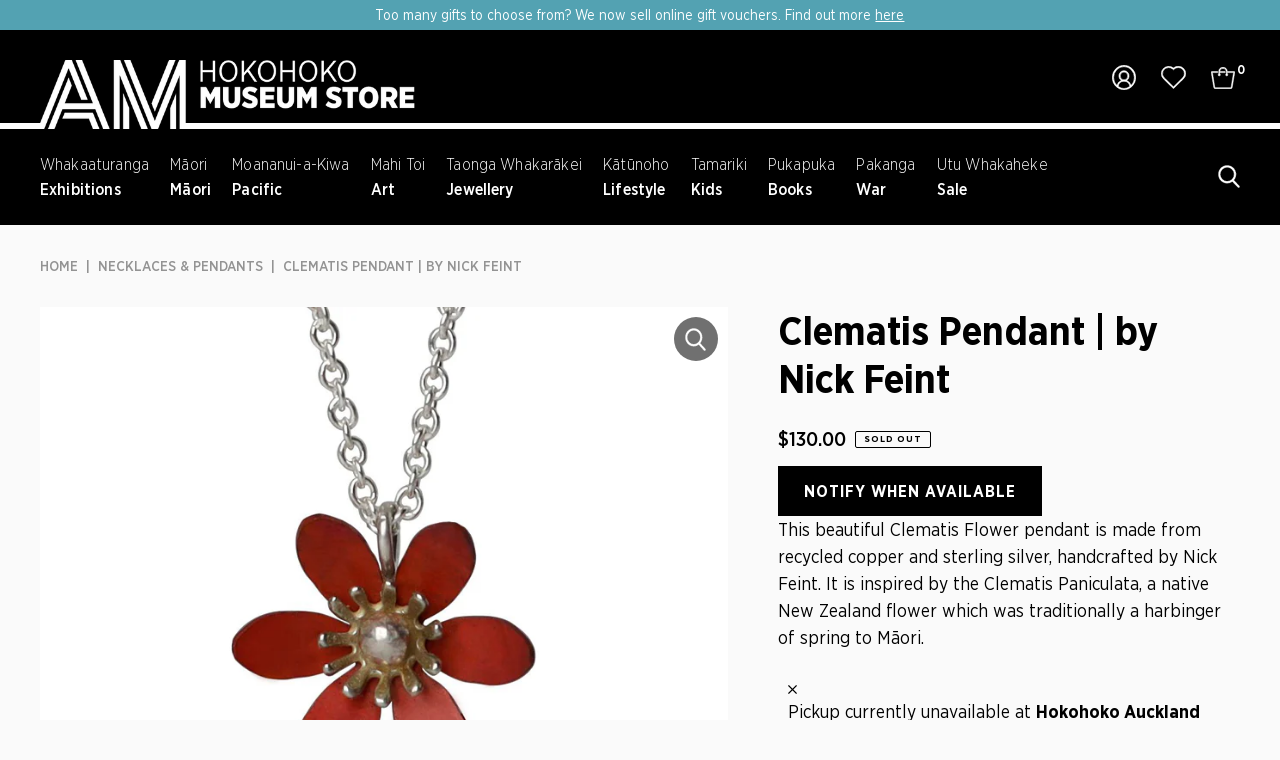

--- FILE ---
content_type: text/html; charset=utf-8
request_url: https://store.aucklandmuseum.com/products/clematis-pendant-by-nick-feint
body_size: 35559
content:
<!DOCTYPE html>
<html class="no-js" lang="en">
<head>
  <meta name="google-site-verification" content="2lwWzNa8m17qXOJygyobPqIuNi3tOVGS2mReadJT64M" />
<!-- Stock Alerts is generated by Ordersify -->
<style type="text/css">.osf_inline_button {
    min-width: 190px;
    display: block !important;
    width: auto !important;
    padding: 0 26px !important;
    background-color: #000;
    font-size: 16px;
    font-weight: 700;
    color: #fff;
    text-transform: uppercase;
    letter-spacing: 1px;
    height: 50px;
}</style><script type="text/javascript">
  window.ORDERSIFY_BIS = window.ORDERSIFY_BIS || {};
  window.ORDERSIFY_BIS.template = "product";
  window.ORDERSIFY_BIS.language = "en";
  window.ORDERSIFY_BIS.primary_language = "en";
  
  
  window.ORDERSIFY_BIS.product_collections = [];
  window.ORDERSIFY_BIS.variant_inventory = [];
  window.ORDERSIFY_BIS.collection_product_inventories = [];
  window.ORDERSIFY_BIS.collection_product_collections = [];
  
    window.ORDERSIFY_BIS.variant_inventory[40872872935615] = { inventory_management: "shopify", inventory_policy: "deny", inventory_quantity: 0};
  
  window.ORDERSIFY_BIS.collection_products = null;
  
  
  window.ORDERSIFY_BIS.shop = "auckland-museum.myshopify.com";
  window.ORDERSIFY_BIS.variant_inventory = [];
  
    window.ORDERSIFY_BIS.variant_inventory[40872872935615] = {inventory_management: "shopify",inventory_policy: "deny",inventory_quantity: 0};
  
  
  window.ORDERSIFY_BIS.popupSetting = {"is_optin_enable":false,"is_preorder":false,"is_brand_mark":true,"font_family":"Work Sans","is_multiple_language":false,"font_size":14,"popup_border_radius":4,"popup_heading_color":"#212b36","popup_text_color":"#212b36","is_message_enable":false,"is_sms_enable":false,"is_accepts_marketing_enable":false,"field_border_radius":4,"popup_button_color":"#ffffff","popup_button_bg_color":"#212b36","is_float_button":false,"is_inline_form":false,"inline_form_selector":"#osf_bis_form","inline_form_position":null,"float_button_position":"right","float_button_top":15,"float_button_color":"#ffffff","float_button_bg_color":"#212b36","is_inline_button":true,"inline_button_color":"#ffffff","inline_button_bg_color":"#000000","is_push_notification_enable":false,"is_overlay_close":false,"ignore_collection_ids":"","ignore_product_tags":"","ignore_product_ids":"","is_auto_translation":false,"selector":"#osf_bis","selector_position":"right","is_ga":false,"is_fp":false,"is_fb_checkbox":false,"fb_page_id":null,"is_pushowl":false};
  window.ORDERSIFY_BIS.product = {"id":7017556541631,"title":"Clematis Pendant | by Nick Feint","handle":"clematis-pendant-by-nick-feint","description":"\u003cp\u003e \u003c\/p\u003e\n\u003cp\u003e\u003cspan\u003eThis beautiful Clematis Flower pendant is handmade from recycled copper and sterling silver handcrafted by Nick Feint. \u003c\/span\u003e\u003c\/p\u003e\n\u003cp\u003eThis piece is inspired by the Clematis Paniculata, a New Zealand Native flower which was traditionally a harbinger of spring to Māori, for whom it was also connected with the harvest of eels, a spring event.\u003c\/p\u003e\n\u003cp\u003eNick works from his studio in beautiful Golden Bay and has been making and creating jewellery for over 25years. His work is created using recycled materials such as up-cycled glass helping to minimise his footprint on the world and run a business in an environmentally and socially sustainable way. \u003c\/p\u003e\n\u003cp\u003e\u003cspan\u003eSize: Clematis, 1.7 cm; Chain, 45 cm\u003c\/span\u003e\u003c\/p\u003e\n\u003cp\u003e\u003cstrong\u003eMade in New Zealand\u003c\/strong\u003e\u003c\/p\u003e","published_at":"2023-07-19T13:14:01+12:00","created_at":"2021-10-13T10:03:06+13:00","vendor":"Nick Feint","type":"Necklaces \u0026 Pendants","tags":["Jewellery","Made in New Zealand","Necklaces \u0026 Pendants","Nick Feint"],"price":13000,"price_min":13000,"price_max":13000,"available":false,"price_varies":false,"compare_at_price":null,"compare_at_price_min":0,"compare_at_price_max":0,"compare_at_price_varies":false,"variants":[{"id":40872872935615,"title":"Default Title","option1":"Default Title","option2":null,"option3":null,"sku":"315482","requires_shipping":true,"taxable":true,"featured_image":null,"available":false,"name":"Clematis Pendant | by Nick Feint","public_title":null,"options":["Default Title"],"price":13000,"weight":50,"compare_at_price":null,"inventory_quantity":0,"inventory_management":"shopify","inventory_policy":"deny","barcode":"","requires_selling_plan":false,"selling_plan_allocations":[]}],"images":["\/\/store.aucklandmuseum.com\/cdn\/shop\/products\/SilverCopperClematisNecklace-front-NickFeint.jpg?v=1634239474"],"featured_image":"\/\/store.aucklandmuseum.com\/cdn\/shop\/products\/SilverCopperClematisNecklace-front-NickFeint.jpg?v=1634239474","options":["Title"],"media":[{"alt":null,"id":22953802072255,"position":1,"preview_image":{"aspect_ratio":1.0,"height":800,"width":800,"src":"\/\/store.aucklandmuseum.com\/cdn\/shop\/products\/SilverCopperClematisNecklace-front-NickFeint.jpg?v=1634239474"},"aspect_ratio":1.0,"height":800,"media_type":"image","src":"\/\/store.aucklandmuseum.com\/cdn\/shop\/products\/SilverCopperClematisNecklace-front-NickFeint.jpg?v=1634239474","width":800}],"requires_selling_plan":false,"selling_plan_groups":[],"content":"\u003cp\u003e \u003c\/p\u003e\n\u003cp\u003e\u003cspan\u003eThis beautiful Clematis Flower pendant is handmade from recycled copper and sterling silver handcrafted by Nick Feint. \u003c\/span\u003e\u003c\/p\u003e\n\u003cp\u003eThis piece is inspired by the Clematis Paniculata, a New Zealand Native flower which was traditionally a harbinger of spring to Māori, for whom it was also connected with the harvest of eels, a spring event.\u003c\/p\u003e\n\u003cp\u003eNick works from his studio in beautiful Golden Bay and has been making and creating jewellery for over 25years. His work is created using recycled materials such as up-cycled glass helping to minimise his footprint on the world and run a business in an environmentally and socially sustainable way. \u003c\/p\u003e\n\u003cp\u003e\u003cspan\u003eSize: Clematis, 1.7 cm; Chain, 45 cm\u003c\/span\u003e\u003c\/p\u003e\n\u003cp\u003e\u003cstrong\u003eMade in New Zealand\u003c\/strong\u003e\u003c\/p\u003e"};
  window.ORDERSIFY_BIS.currentVariant = {"id":40872872935615,"title":"Default Title","option1":"Default Title","option2":null,"option3":null,"sku":"315482","requires_shipping":true,"taxable":true,"featured_image":null,"available":false,"name":"Clematis Pendant | by Nick Feint","public_title":null,"options":["Default Title"],"price":13000,"weight":50,"compare_at_price":null,"inventory_quantity":0,"inventory_management":"shopify","inventory_policy":"deny","barcode":"","requires_selling_plan":false,"selling_plan_allocations":[]};
  window.ORDERSIFY_BIS.stockRemainingSetting = {"status":false,"selector":"#osf_stock_remaining","selector_position":"inside","font_family":"Lato","font_size":13,"content":"Low stock! Only {{ quantity }} {{ plural: item | items }} left!","display_quantity":100};
  
    window.ORDERSIFY_BIS.translations = {"en":{"inline_button_text":"Notify when available","float_button_text":"Notify when available","popup_heading":"Notify me when available","popup_description":"We will send you a notification as soon as this product is available again.","popup_button_text":"Notify me","popup_note":"We respect your privacy and don't share your email with anybody.","field_email_placeholder":"eg. username@example.com","field_phone_placeholder":"eg. (201) 555-5555","field_message_placeholder":"Tell something about your requirements to shop","success_text":"You subscribed notification successfully","required_email":"Your email is required","invalid_email":"Your email is invalid","invalid_message":"Your message must be less then 255 characters","push_notification_message":"Receive via web notification","low_stock_content":"Low stock! Only {{ quantity }} {{ plural: item | items }} left!","optin_message":"I agree with Terms of Service and Privacy Policy","please_agree":"Please confirm your agreement","pre_order_button_content":"Pre-Order","pre_order_preparation_banner":"We need {{ preparation_days }} {{ day\/days | plural: preparation_days }} to prepare the product","coming_soon_button_content":"Coming Soon","pre_order_delivery_banner":"We will ship it on {{ delivery_datetime | date }}","coming_soon_message":"We will release this product soon","pre_order_limit_purchases":"You can purchase only {{ limit_purchases }} items","mixed_cart_content":"Your cart contains both pre-order products and normal products","badge_low_stock_content":"Low Stock","badge_out_of_stock_content":"Out of Stock","badge_pre_order_content":"Pre-Order","badge_coming_soon_content":"Coming Soon"}};
  
  window.ORDERSIFY_BIS.poSettings = {"status":false,"is_multiple_language":false,"product_add_to_cart_selector":"[action^=\"\/cart\/add\"] [type=\"submit\"]","product_add_to_cart_text_selector":"[action^=\"\/cart\/add\"] [type=\"submit\"]","product_quantity_selector":"[name=\"quantity\"]","product_form_selector":"[action^=\"\/cart\/add\"]","product_variant_selector":"[name=\"id\"]","po_button_color":"#ffffff","po_button_bg_color":"#000000","is_hide_bin":false,"mx_color":"#000000","mx_bg_color":"transparent","is_mixed_cart":true,"cs_button_color":"#000000","cs_button_bg_color":"transparent","banner_radius":4,"banner_color":"#000000","banner_bg_color":"transparent"};
  window.ORDERSIFY_BIS.badgeSettings = {"status":false,"is_low_stock":true,"is_out_of_stock":true,"is_pre_order":true,"is_coming_soon":true,"low_stock_threshold":10,"is_multiple_language":0,"low_stock_type":"one","out_of_stock_type":"one","pre_order_type":"one","coming_soon_type":"one"};
  window.ORDERSIFY_BIS.poCampaigns = [];
</script>

<!-- End of Stock Alerts is generated by Ordersify -->
  <meta charset="utf-8" />
  <meta name="viewport" content="width=device-width,initial-scale=1,maximum-scale=1,user-scalable=0">
  

  <!-- Establish early connection to external domains -->
  <link rel="preconnect" href="https://cdn.shopify.com" crossorigin>
  <link rel="preconnect" href="https://fonts.shopify.com" crossorigin>
  <link rel="preconnect" href="https://monorail-edge.shopifysvc.com">
  <link rel="preconnect" href="//ajax.googleapis.com" crossorigin /><!-- Preload onDomain stylesheets and script libraries -->
  <link rel="preload" href="//store.aucklandmuseum.com/cdn/shop/t/46/assets/stylesheet.css?v=11020180022676190191668395644" as="style">
  <link rel="preload" as="font" href="//store.aucklandmuseum.com/cdn/fonts/noto_sans_display/notosansdisplay_n4.6e40e262d89cfb66b08511b66a1661d28e47121f.woff2" type="font/woff2" crossorigin>
  <link rel="preload" as="font" href="//store.aucklandmuseum.com/cdn/fonts/outfit/outfit_n6.dfcbaa80187851df2e8384061616a8eaa1702fdc.woff2" type="font/woff2" crossorigin>
  <link rel="preload" as="font" href="//store.aucklandmuseum.com/cdn/fonts/outfit/outfit_n6.dfcbaa80187851df2e8384061616a8eaa1702fdc.woff2" type="font/woff2" crossorigin>
  <link rel="preload" href="//store.aucklandmuseum.com/cdn/shop/t/46/assets/eventemitter3.min.js?v=27939738353326123541668395645" as="script">
  <link rel="preload" href="//store.aucklandmuseum.com/cdn/shop/t/46/assets/theme.js?v=121367910474152252521757044825" as="script">
  <link rel="preload" href="//store.aucklandmuseum.com/cdn/shop/t/46/assets/cws-theme.js?v=157345824234864516551668395646" as="script">

  <link rel="shortcut icon" href="//store.aucklandmuseum.com/cdn/shop/files/favicon-196_64x64.png?v=1665532269" type="image/png" />
  <link rel="canonical" href="https://store.aucklandmuseum.com/products/clematis-pendant-by-nick-feint" />

  <title>Clematis Pendant | by Nick Feint &ndash; Auckland Museum Online Store</title>
  <meta name="description" content="  This beautiful Clematis Flower pendant is handmade from recycled copper and sterling silver handcrafted by Nick Feint.  This piece is inspired by the Clematis Paniculata, a New Zealand Native flower which was traditionally a harbinger of spring to Māori, for whom it was also connected with the harvest of eels, a spri" />

  
<meta property="og:image" content="http://store.aucklandmuseum.com/cdn/shop/products/SilverCopperClematisNecklace-front-NickFeint.jpg?v=1634239474">
  <meta property="og:image:secure_url" content="https://store.aucklandmuseum.com/cdn/shop/products/SilverCopperClematisNecklace-front-NickFeint.jpg?v=1634239474">
  <meta property="og:image:width" content="800">
  <meta property="og:image:height" content="800">

<meta property="og:site_name" content="Auckland Museum Online Store">



  <meta name="twitter:card" content="summary">


  <meta name="twitter:site" content="@">


  <meta name="twitter:title" content="Clematis Pendant | by Nick Feint">
  <meta name="twitter:description" content=" 
This beautiful Clematis Flower pendant is handmade from recycled copper and sterling silver handcrafted by Nick Feint. 
This piece is inspired by the Clematis Paniculata, a New Zealand Native flower">
  <meta name="twitter:image" content="https://store.aucklandmuseum.com/cdn/shop/products/SilverCopperClematisNecklace-front-NickFeint_large.jpg?v=1634239474">
  <meta name="twitter:image:width" content="480">
  <meta name="twitter:image:height" content="480">


  
 <script type="application/ld+json">
   {
     "@context": "https://schema.org",
     "@type": "Product",
     "id": "clematis-pendant-by-nick-feint",
     "url": "https:\/\/store.aucklandmuseum.com\/products\/clematis-pendant-by-nick-feint",
     "image": "\/\/store.aucklandmuseum.com\/cdn\/shop\/products\/SilverCopperClematisNecklace-front-NickFeint.jpg?v=1634239474",
     "name": "Clematis Pendant | by Nick Feint",
     "brand": "Nick Feint",
     "description": "\u003cp\u003e \u003c\/p\u003e\n\u003cp\u003e\u003cspan\u003eThis beautiful Clematis Flower pendant is handmade from recycled copper and sterling silver handcrafted by Nick Feint. \u003c\/span\u003e\u003c\/p\u003e\n\u003cp\u003eThis piece is inspired by the Clematis Paniculata, a New Zealand Native flower which was traditionally a harbinger of spring to Māori, for whom it was also connected with the harvest of eels, a spring event.\u003c\/p\u003e\n\u003cp\u003eNick works from his studio in beautiful Golden Bay and has been making and creating jewellery for over 25years. His work is created using recycled materials such as up-cycled glass helping to minimise his footprint on the world and run a business in an environmentally and socially sustainable way. \u003c\/p\u003e\n\u003cp\u003e\u003cspan\u003eSize: Clematis, 1.7 cm; Chain, 45 cm\u003c\/span\u003e\u003c\/p\u003e\n\u003cp\u003e\u003cstrong\u003eMade in New Zealand\u003c\/strong\u003e\u003c\/p\u003e","sku": "315482","offers": [
        
        {
           "@type": "Offer",
           "price": "130.00",
           "priceCurrency": "NZD",
           "availability": "http://schema.org/InStock",
           "priceValidUntil": "2030-01-01",
           "url": "\/products\/clematis-pendant-by-nick-feint"
         }
       
     ]}
 </script>


  <style data-shopify>
:root {
    --main-family: 'Gotham Narrow';
    --main-weight: 400;
    --main-style: normal;
    --main-spacing: 0em;
    --nav-family: 'Gotham Narrow';
    --nav-weight: 600;
    --nav-style: normal;
    --nav-spacing: 0em;
    --heading-family: 'Gotham Narrow';
    --heading-weight: 600;
    --heading-style: 600;
    --heading-spacing: 0em;
    --button-spacing: 0.06em;

    --font-size: 18px;
    --h1-size: 40px;
    --h2-size: 40px;
    --h3-size: 22px;
    --nav-size: 16px;
    --supersize-h3: calc(22px * 2);
    --font-size-large: calc(18px + 2);

    --section-title-border: none;
    --heading-border-weight: 1px;

    --announcement-bar-background: #53a2b2;
    --announcement-bar-text-color: #ffffff;
    --top-bar-links-active: #ffffff;
    --top-bar-links-bg-active: #252525;
    --header-wrapper-background: #000000;
    --logo-color: ;
    --header-text-color: #ffffff;
    --navigation: #000000;
    --nav-color: #ffffff;
    --background: #fafafa;
    --text-color: #000000;
    --dotted-color: #d4d4d4;
    --sale-color: #960000;
    --button-color: #000000;
    --button-text: #ffffff;
    --button-hover: #1a1a1a;
    --secondary-button-color: #454545;
    --secondary-button-text: #ffffff;
    --secondary-button-hover: #5f5f5f;
    --directional-background: #252525;
    --directional-color: #ffffff;
    --directional-hover-background: #3f3f3f;
    --swatch-width: 40px;
    --swatch-height: 34px;
    --swatch-tooltip-left: -28px;
    --footer-background: #000000;
    --footer-text-color: #ffffff;
    --footer-border-color: 255, 255, 255;
    --cs1-color: #000;
    --cs1-background: #ffffff;
    --cs2-color: #000;
    --cs2-background: #f5f5f5;
    --cs3-color: #ffffff;
    --cs3-background: #222222;
    --keyboard-focus: rgba(0,0,0,0);
    --focus-border-style: dotted;
    --focus-border-weight: 2px;
    --section-padding: 100px;
    --grid-text-alignment: left;
    --posted-color: #333333;
    --article-title-color: #4d4d4d;
    --article-caption-color: ;
    --close-color: #b3b3b3;
    --text-color-darken-30: #000000;
    --thumbnail-outline-color: #666666;
    --select-arrow-bg: url(//store.aucklandmuseum.com/cdn/shop/t/46/assets/select-arrow.png?v=112595941721225094991668395646);
    --free-shipping-bg: #c2ad7b;
    --free-shipping-text: #fff;
    --color-filter-size: 26px;

    --error-msg-dark: #e81000;
    --error-msg-light: #ffeae8;
    --success-msg-dark: #007f5f;
    --success-msg-light: #e5fff8;

    --color-body-text: var(--text-color);
    --color-body: var(--background);
    --color-bg: var(--background);

    --star-active: rgb(0, 0, 0);
    --star-inactive: rgb(128, 128, 128);

    --section-background: transparent;
    --section-overlay-color: 0, 0, 0;
    --section-overlay-opacity: 0;
    --section-button-size: 18px;
    --banner-title: #ffffff;

    --pulse-color: rgba(255, 177, 66, 1);
  }
  @media (max-width: 740px) {
    :root {
      --font-size: calc(18px - (18px * 0.22));
      --nav-size: calc(16px - (16px * 0.15));
      --h1-size: calc(40px - (40px * 0.3));
      --h2-size: calc(40px - (40px * 0.15));
      --h3-size: calc(22px - (22px * 0.15));
      --supersize-h3: calc(22px * 1.5);
    }
  }
</style>


  <link rel="stylesheet" href="//store.aucklandmuseum.com/cdn/shop/t/46/assets/stylesheet.css?v=11020180022676190191668395644" type="text/css">

  <style>
    @font-face {
  font-family: "Noto Sans Display";
  font-weight: 400;
  font-style: normal;
  font-display: swap;
  src: url("//store.aucklandmuseum.com/cdn/fonts/noto_sans_display/notosansdisplay_n4.6e40e262d89cfb66b08511b66a1661d28e47121f.woff2") format("woff2"),
       url("//store.aucklandmuseum.com/cdn/fonts/noto_sans_display/notosansdisplay_n4.a6db5bccb7c69a790647fdb0790ff2a7d380aee2.woff") format("woff");
}

    @font-face {
  font-family: Outfit;
  font-weight: 600;
  font-style: normal;
  font-display: swap;
  src: url("//store.aucklandmuseum.com/cdn/fonts/outfit/outfit_n6.dfcbaa80187851df2e8384061616a8eaa1702fdc.woff2") format("woff2"),
       url("//store.aucklandmuseum.com/cdn/fonts/outfit/outfit_n6.88384e9fc3e36038624caccb938f24ea8008a91d.woff") format("woff");
}

    @font-face {
  font-family: Outfit;
  font-weight: 600;
  font-style: normal;
  font-display: swap;
  src: url("//store.aucklandmuseum.com/cdn/fonts/outfit/outfit_n6.dfcbaa80187851df2e8384061616a8eaa1702fdc.woff2") format("woff2"),
       url("//store.aucklandmuseum.com/cdn/fonts/outfit/outfit_n6.88384e9fc3e36038624caccb938f24ea8008a91d.woff") format("woff");
}

    @font-face {
  font-family: "Noto Sans Display";
  font-weight: 700;
  font-style: normal;
  font-display: swap;
  src: url("//store.aucklandmuseum.com/cdn/fonts/noto_sans_display/notosansdisplay_n7.f0aae6d9f7415649f065ae8a22e3c6baead78f8a.woff2") format("woff2"),
       url("//store.aucklandmuseum.com/cdn/fonts/noto_sans_display/notosansdisplay_n7.c7773a3fcbb5f6fb15f694a6bfaf6aadd41228f7.woff") format("woff");
}

    @font-face {
  font-family: "Noto Sans Display";
  font-weight: 400;
  font-style: italic;
  font-display: swap;
  src: url("//store.aucklandmuseum.com/cdn/fonts/noto_sans_display/notosansdisplay_i4.45a1805847fee4143bd6d63d593f3cf3359bbf3c.woff2") format("woff2"),
       url("//store.aucklandmuseum.com/cdn/fonts/noto_sans_display/notosansdisplay_i4.d8bdebb04d12dbaf1349a77101fbe555489fde58.woff") format("woff");
}

    @font-face {
  font-family: "Noto Sans Display";
  font-weight: 700;
  font-style: italic;
  font-display: swap;
  src: url("//store.aucklandmuseum.com/cdn/fonts/noto_sans_display/notosansdisplay_i7.91a1bafe47f81a1fc3d1af9e45a3d51dd8253e62.woff2") format("woff2"),
       url("//store.aucklandmuseum.com/cdn/fonts/noto_sans_display/notosansdisplay_i7.ce896cb1a63be1b7b45d359a23c86235cb39deb2.woff") format("woff");
}

  </style>

  <script>window.performance && window.performance.mark && window.performance.mark('shopify.content_for_header.start');</script><meta name="facebook-domain-verification" content="xbm54j7pqjcteshcnbh0vwbzt9jjdb">
<meta name="google-site-verification" content="2lwWzNa8m17qXOJygyobPqIuNi3tOVGS2mReadJT64M">
<meta id="shopify-digital-wallet" name="shopify-digital-wallet" content="/3554193/digital_wallets/dialog">
<link rel="alternate" type="application/json+oembed" href="https://store.aucklandmuseum.com/products/clematis-pendant-by-nick-feint.oembed">
<script async="async" src="/checkouts/internal/preloads.js?locale=en-NZ"></script>
<script id="shopify-features" type="application/json">{"accessToken":"718d9f718899d1881a724846f39a3a83","betas":["rich-media-storefront-analytics"],"domain":"store.aucklandmuseum.com","predictiveSearch":true,"shopId":3554193,"locale":"en"}</script>
<script>var Shopify = Shopify || {};
Shopify.shop = "auckland-museum.myshopify.com";
Shopify.locale = "en";
Shopify.currency = {"active":"NZD","rate":"1.0"};
Shopify.country = "NZ";
Shopify.theme = {"name":"hokohoko-store\/main","id":131956113599,"schema_name":"Vantage","schema_version":"9.1.1","theme_store_id":null,"role":"main"};
Shopify.theme.handle = "null";
Shopify.theme.style = {"id":null,"handle":null};
Shopify.cdnHost = "store.aucklandmuseum.com/cdn";
Shopify.routes = Shopify.routes || {};
Shopify.routes.root = "/";</script>
<script type="module">!function(o){(o.Shopify=o.Shopify||{}).modules=!0}(window);</script>
<script>!function(o){function n(){var o=[];function n(){o.push(Array.prototype.slice.apply(arguments))}return n.q=o,n}var t=o.Shopify=o.Shopify||{};t.loadFeatures=n(),t.autoloadFeatures=n()}(window);</script>
<script id="shop-js-analytics" type="application/json">{"pageType":"product"}</script>
<script defer="defer" async type="module" src="//store.aucklandmuseum.com/cdn/shopifycloud/shop-js/modules/v2/client.init-shop-cart-sync_BT-GjEfc.en.esm.js"></script>
<script defer="defer" async type="module" src="//store.aucklandmuseum.com/cdn/shopifycloud/shop-js/modules/v2/chunk.common_D58fp_Oc.esm.js"></script>
<script defer="defer" async type="module" src="//store.aucklandmuseum.com/cdn/shopifycloud/shop-js/modules/v2/chunk.modal_xMitdFEc.esm.js"></script>
<script type="module">
  await import("//store.aucklandmuseum.com/cdn/shopifycloud/shop-js/modules/v2/client.init-shop-cart-sync_BT-GjEfc.en.esm.js");
await import("//store.aucklandmuseum.com/cdn/shopifycloud/shop-js/modules/v2/chunk.common_D58fp_Oc.esm.js");
await import("//store.aucklandmuseum.com/cdn/shopifycloud/shop-js/modules/v2/chunk.modal_xMitdFEc.esm.js");

  window.Shopify.SignInWithShop?.initShopCartSync?.({"fedCMEnabled":true,"windoidEnabled":true});

</script>
<script>(function() {
  var isLoaded = false;
  function asyncLoad() {
    if (isLoaded) return;
    isLoaded = true;
    var urls = ["https:\/\/zooomyapps.com\/wishlist\/ZooomyOrders.js?shop=auckland-museum.myshopify.com","https:\/\/cdn.ordersify.com\/sdk\/v2\/ordersify-shopify.min.js?shop=auckland-museum.myshopify.com","https:\/\/d23dclunsivw3h.cloudfront.net\/redirect-app.js?shop=auckland-museum.myshopify.com"];
    for (var i = 0; i < urls.length; i++) {
      var s = document.createElement('script');
      s.type = 'text/javascript';
      s.async = true;
      s.src = urls[i];
      var x = document.getElementsByTagName('script')[0];
      x.parentNode.insertBefore(s, x);
    }
  };
  if(window.attachEvent) {
    window.attachEvent('onload', asyncLoad);
  } else {
    window.addEventListener('load', asyncLoad, false);
  }
})();</script>
<script id="__st">var __st={"a":3554193,"offset":46800,"reqid":"2eaf26b7-c55e-41a7-a297-b2a5fd9a5455-1769456373","pageurl":"store.aucklandmuseum.com\/products\/clematis-pendant-by-nick-feint","u":"e455913db803","p":"product","rtyp":"product","rid":7017556541631};</script>
<script>window.ShopifyPaypalV4VisibilityTracking = true;</script>
<script id="captcha-bootstrap">!function(){'use strict';const t='contact',e='account',n='new_comment',o=[[t,t],['blogs',n],['comments',n],[t,'customer']],c=[[e,'customer_login'],[e,'guest_login'],[e,'recover_customer_password'],[e,'create_customer']],r=t=>t.map((([t,e])=>`form[action*='/${t}']:not([data-nocaptcha='true']) input[name='form_type'][value='${e}']`)).join(','),a=t=>()=>t?[...document.querySelectorAll(t)].map((t=>t.form)):[];function s(){const t=[...o],e=r(t);return a(e)}const i='password',u='form_key',d=['recaptcha-v3-token','g-recaptcha-response','h-captcha-response',i],f=()=>{try{return window.sessionStorage}catch{return}},m='__shopify_v',_=t=>t.elements[u];function p(t,e,n=!1){try{const o=window.sessionStorage,c=JSON.parse(o.getItem(e)),{data:r}=function(t){const{data:e,action:n}=t;return t[m]||n?{data:e,action:n}:{data:t,action:n}}(c);for(const[e,n]of Object.entries(r))t.elements[e]&&(t.elements[e].value=n);n&&o.removeItem(e)}catch(o){console.error('form repopulation failed',{error:o})}}const l='form_type',E='cptcha';function T(t){t.dataset[E]=!0}const w=window,h=w.document,L='Shopify',v='ce_forms',y='captcha';let A=!1;((t,e)=>{const n=(g='f06e6c50-85a8-45c8-87d0-21a2b65856fe',I='https://cdn.shopify.com/shopifycloud/storefront-forms-hcaptcha/ce_storefront_forms_captcha_hcaptcha.v1.5.2.iife.js',D={infoText:'Protected by hCaptcha',privacyText:'Privacy',termsText:'Terms'},(t,e,n)=>{const o=w[L][v],c=o.bindForm;if(c)return c(t,g,e,D).then(n);var r;o.q.push([[t,g,e,D],n]),r=I,A||(h.body.append(Object.assign(h.createElement('script'),{id:'captcha-provider',async:!0,src:r})),A=!0)});var g,I,D;w[L]=w[L]||{},w[L][v]=w[L][v]||{},w[L][v].q=[],w[L][y]=w[L][y]||{},w[L][y].protect=function(t,e){n(t,void 0,e),T(t)},Object.freeze(w[L][y]),function(t,e,n,w,h,L){const[v,y,A,g]=function(t,e,n){const i=e?o:[],u=t?c:[],d=[...i,...u],f=r(d),m=r(i),_=r(d.filter((([t,e])=>n.includes(e))));return[a(f),a(m),a(_),s()]}(w,h,L),I=t=>{const e=t.target;return e instanceof HTMLFormElement?e:e&&e.form},D=t=>v().includes(t);t.addEventListener('submit',(t=>{const e=I(t);if(!e)return;const n=D(e)&&!e.dataset.hcaptchaBound&&!e.dataset.recaptchaBound,o=_(e),c=g().includes(e)&&(!o||!o.value);(n||c)&&t.preventDefault(),c&&!n&&(function(t){try{if(!f())return;!function(t){const e=f();if(!e)return;const n=_(t);if(!n)return;const o=n.value;o&&e.removeItem(o)}(t);const e=Array.from(Array(32),(()=>Math.random().toString(36)[2])).join('');!function(t,e){_(t)||t.append(Object.assign(document.createElement('input'),{type:'hidden',name:u})),t.elements[u].value=e}(t,e),function(t,e){const n=f();if(!n)return;const o=[...t.querySelectorAll(`input[type='${i}']`)].map((({name:t})=>t)),c=[...d,...o],r={};for(const[a,s]of new FormData(t).entries())c.includes(a)||(r[a]=s);n.setItem(e,JSON.stringify({[m]:1,action:t.action,data:r}))}(t,e)}catch(e){console.error('failed to persist form',e)}}(e),e.submit())}));const S=(t,e)=>{t&&!t.dataset[E]&&(n(t,e.some((e=>e===t))),T(t))};for(const o of['focusin','change'])t.addEventListener(o,(t=>{const e=I(t);D(e)&&S(e,y())}));const B=e.get('form_key'),M=e.get(l),P=B&&M;t.addEventListener('DOMContentLoaded',(()=>{const t=y();if(P)for(const e of t)e.elements[l].value===M&&p(e,B);[...new Set([...A(),...v().filter((t=>'true'===t.dataset.shopifyCaptcha))])].forEach((e=>S(e,t)))}))}(h,new URLSearchParams(w.location.search),n,t,e,['guest_login'])})(!1,!0)}();</script>
<script integrity="sha256-4kQ18oKyAcykRKYeNunJcIwy7WH5gtpwJnB7kiuLZ1E=" data-source-attribution="shopify.loadfeatures" defer="defer" src="//store.aucklandmuseum.com/cdn/shopifycloud/storefront/assets/storefront/load_feature-a0a9edcb.js" crossorigin="anonymous"></script>
<script data-source-attribution="shopify.dynamic_checkout.dynamic.init">var Shopify=Shopify||{};Shopify.PaymentButton=Shopify.PaymentButton||{isStorefrontPortableWallets:!0,init:function(){window.Shopify.PaymentButton.init=function(){};var t=document.createElement("script");t.src="https://store.aucklandmuseum.com/cdn/shopifycloud/portable-wallets/latest/portable-wallets.en.js",t.type="module",document.head.appendChild(t)}};
</script>
<script data-source-attribution="shopify.dynamic_checkout.buyer_consent">
  function portableWalletsHideBuyerConsent(e){var t=document.getElementById("shopify-buyer-consent"),n=document.getElementById("shopify-subscription-policy-button");t&&n&&(t.classList.add("hidden"),t.setAttribute("aria-hidden","true"),n.removeEventListener("click",e))}function portableWalletsShowBuyerConsent(e){var t=document.getElementById("shopify-buyer-consent"),n=document.getElementById("shopify-subscription-policy-button");t&&n&&(t.classList.remove("hidden"),t.removeAttribute("aria-hidden"),n.addEventListener("click",e))}window.Shopify?.PaymentButton&&(window.Shopify.PaymentButton.hideBuyerConsent=portableWalletsHideBuyerConsent,window.Shopify.PaymentButton.showBuyerConsent=portableWalletsShowBuyerConsent);
</script>
<script data-source-attribution="shopify.dynamic_checkout.cart.bootstrap">document.addEventListener("DOMContentLoaded",(function(){function t(){return document.querySelector("shopify-accelerated-checkout-cart, shopify-accelerated-checkout")}if(t())Shopify.PaymentButton.init();else{new MutationObserver((function(e,n){t()&&(Shopify.PaymentButton.init(),n.disconnect())})).observe(document.body,{childList:!0,subtree:!0})}}));
</script>

<script>window.performance && window.performance.mark && window.performance.mark('shopify.content_for_header.end');</script>

  <!-- Facebook Pixel Code -->
  <script>
    !function(f,b,e,v,n,t,s){if(f.fbq)return;n=f.fbq=function(){n.callMethod?
      n.callMethod.apply(n,arguments):n.queue.push(arguments)};if(!f._fbq)f._fbq=n;
      n.push=n;n.loaded=!0;n.version='2.0';n.queue=[];t=b.createElement(e);t.async=!0;
      t.src=v;s=b.getElementsByTagName(e)[0];s.parentNode.insertBefore(t,s)}(window,
      document,'script','//connect.facebook.net/en_US/fbevents.js');

    fbq('init', '1660477300833082');
    fbq('track', "PageView");
    //fbq('track', 'AddToCart');
  </script>
  <noscript><img alt="" height="1" width="1" style="display:none" src="https://www.facebook.com/tr?id=1660477300833082&ev=PageView&noscript=1"></noscript>
  <!-- End Facebook Pixel Code -->
<!-- Google tag (gtag.js) -->
<script async src="https://www.googletagmanager.com/gtag/js?id=AW-302428441">
</script>
<script>
  window.dataLayer = window.dataLayer || [];
  function gtag(){dataLayer.push(arguments);}
  gtag('js', new Date());
 
  gtag('config', 'AW-302428441');
</script>


<!-- BEGIN app block: shopify://apps/labeler/blocks/app-embed/38a5b8ec-f58a-4fa4-8faa-69ddd0f10a60 -->

<script>
  let aco_allProducts = new Map();
</script>
<script>
  const normalStyle = [
  "background: rgb(173, 216, 230)",
  "padding: 15px",
  "font-size: 1.5em",
  "font-family: 'Poppins', sans-serif",
  "color: black",
  "border-radius: 10px",
  ];
  const warningStyle = [
  "background: rgb(255, 165, 0)",
  "padding: 15px",
  "font-size: 1.5em",
  "font-family: 'Poppins', sans-serif",
  "color: black", 
  "border-radius: 10px",
  ];
  let content = "%cWelcome to labeler v3!🎉🎉";
  let version = "v3";

  if (version !== "v3") {
    content = "%cWarning! Update labeler to v3 ⚠️⚠️";
    console.log(content, warningStyle.join(";"));
  }
  else {
    console.log(content, normalStyle.join(";"));
  }
  try{
     
    
        aco_allProducts.set(`clematis-pendant-by-nick-feint`,{
              availableForSale: false,
              collections: [],
              first_variant: null,
              price:`130.00`,
              compareAtPriceRange: {
                maxVariantPrice: {
                    amount: `0.00`,
                    currencyCode: `NZD`
                },
                minVariantPrice: {
                    amount: `0.00`,
                    currencyCode: `NZD`
                },
              },
              createdAt: `2021-10-13 10:03:06 +1300`,
              featuredImage: `products/SilverCopperClematisNecklace-front-NickFeint.jpg`,
              handle: `clematis-pendant-by-nick-feint`,
              id:"7017556541631",
              images: [
                
                {
                  id: "30522238959807",
                  url: `products/SilverCopperClematisNecklace-front-NickFeint.jpg`,
                  altText: `Clematis Pendant | by Nick Feint`,
                },
                
              ],
              priceRange: {
                maxVariantPrice: {
                  amount:`130.00`
                },
                minVariantPrice: {
                  amount:`130.00`
                },
              },
              productType: `Necklaces & Pendants`,
              publishedAt: `2023-07-19 13:14:01 +1200`,
              tags: ["Jewellery","Made in New Zealand","Necklaces \u0026 Pendants","Nick Feint"],
              title: `Clematis Pendant | by Nick Feint`,
              variants: [
                
                {
                availableForSale: false,
                compareAtPrice : {
                  amount:``
                },
                id: `gid://shopify/ProductVariant/40872872935615`,
                quantityAvailable:0,
                image : {
                  id: "null",
                  url: ``,
                  altText: ``,
                },
                price :{
                  amount: `130.00`,
                  currencyCode: `NZD`
                  },
                title: `Default Title`,
                },
                
              ] ,
              vendor: `Nick Feint`,
              type: `Necklaces & Pendants`,
            });
       
   
    
       }catch(err){
        console.log(err)
       }
       aco_allProducts.forEach((value,key) => {
        const data = aco_allProducts.get(key)
        data.totalInventory = data.variants.reduce((acc,curr) => {
          return acc + curr.quantityAvailable
        },0)
        data.variants.forEach((el,index)=>{
          if(!el.image.url){
            data.variants[index].image.url = data.images[0]?.url || ""
          }
        })
        aco_allProducts.set(key,data)
       });
</script>

  
    <script>
      const betaStyle = [
      "background: rgb(244, 205, 50)",
      "padding: 5px",
      "font-size: 1em",
      "font-family: 'Poppins', sans-serif",
      "color: black",
      "border-radius: 10px",
      ];
        const isbeta = "true";
        const betaContent = "%cBeta version"
        console.log(betaContent, betaStyle.join(";"));
        let labelerCdnData = {"version":"v3","status":true,"storeFrontApi":"c9881cad5d50f453237bf4a1b5af9cad","subscription":{},"badges":[{"id":"a63eee5f-8990-43ed-83bf-333558571581","title":"Sustainable","imageUrl":"uploads/css/css-badge/labeler-css-badge-tyMlm3.png","svgUrl":"uploads/css/css-badge/labeler-css-badge-tyMlm3.svg","pngUrl":null,"webpUrl":null,"style":{"type":"percentage","angle":0,"width":25,"height":25,"margin":{"top":0,"left":0,"right":"inherit","bottom":"inherit","objectPosition":"left top"},"opacity":1,"position":"LT","svgStyle":{"text":[{"x":"-11","y":"11","key":"t1","fill":"#ffffff","text":"Sustainable","type":"text","fontSize":"9","transform":"translate(5.97253 23.5924) rotate(-45)","fontFamily":"Roboto","fontWeight":"Bold","letterSpacing":"0em"}],"shape":[{"key":"s1","fill":"#72ac7f","type":"path"}]},"alignment":null,"animation":{"name":"none","duration":2,"iteration":"infinite"},"aspectRatio":true},"createdAt":"2024-10-17T21:43:51.319Z","isActivated":false,"rules":{"inStock":false,"lowStock":10,"selected":["specificProducts"],"scheduler":{"status":false,"endDate":"2024-12-18T00:00:00.000Z","endTime":"23:59","timezone":"(GMT-12:00) Etc/GMT+12","weekdays":{"friday":{"end":"23:59","start":"00:00","status":true},"monday":{"end":"23:59","start":"00:00","status":true},"sunday":{"end":"23:59","start":"00:00","status":true},"tuesday":{"end":"23:59","start":"00:00","status":true},"saturday":{"end":"23:59","start":"00:00","status":true},"thursday":{"end":"23:59","start":"00:00","status":true},"wednesday":{"end":"23:59","start":"00:00","status":true}},"startDate":"2024-10-18T00:00:00.000Z","startTime":"00:00"},"comingSoon":7,"outOfStock":false,"priceRange":{"max":2000,"min":0},"allProducts":false,"newArrivals":7,"productType":{"excludeTypes":[],"includeTypes":[]},"specificTags":{"excludeTags":[],"includeTags":[]},"productVendor":{"excludeVendors":[],"includeVendors":[]},"publishedDate":{"to":"2024-10-18T00:00:00.000Z","from":"2024-10-11T00:00:00.000Z"},"specificProducts":["gid://shopify/Product/7557379588287","gid://shopify/Product/7988595523775"],"specificVariants":[],"countryRestriction":{"excludedCountry":[],"includedCountry":[]},"specificCollection":{"excludeCollections":[],"includeCollections":[]}},"svgToStoreFront":true,"premium":false,"selectedPages":["products","collections","home"],"dynamic":false,"options":{"timerOptions":{"dayLabel":"Days","minLabel":"Minutes","secLabel":"Seconds","hourLabel":"Hours","hideAfterTimeOut":false},"percentageInBetweenForSaleOn":{"max":100,"min":1,"status":false}},"shopId":"32f836da-8e22-41dd-b17d-cc42caabbc88","categoryId":"b0954095-8c7c-4c53-bab3-0adf375f48ce","collectionId":"cdbe1b4e-a6b6-43d9-86bd-93b59ed005ed","Category":{"id":"b0954095-8c7c-4c53-bab3-0adf375f48ce","name":"Customizable"}},{"id":"fba57cdb-b85c-4964-9461-f6158e26d133","title":"Monthly Pick","imageUrl":"uploads/css/css-badge/labeler-css-badge-tyMlm3.png","svgUrl":"uploads/css/css-badge/labeler-css-badge-tyMlm3.svg","pngUrl":null,"webpUrl":null,"style":{"type":"percentage","angle":0,"width":25,"height":25,"margin":{"top":0,"left":0,"right":"inherit","bottom":"inherit","objectPosition":"left top"},"opacity":1,"position":"LT","svgStyle":{"text":[{"x":"-12","y":"11","key":"t1","fill":"#ffffff","text":"Monthly Pick","type":"text","fontSize":"8","transform":"translate(5.97253 23.5924) rotate(-45)","fontFamily":"Sintony","fontWeight":"bold","letterSpacing":"0.0"}],"shape":[{"key":"s1","fill":"#6397b4","type":"path"}]},"alignment":null,"animation":{"name":"none","duration":2,"iteration":"infinite"},"aspectRatio":true},"createdAt":"2024-10-07T01:35:22.795Z","isActivated":false,"rules":{"inStock":false,"lowStock":10,"selected":["specificProducts"],"scheduler":{"status":false,"endDate":"2025-01-01T00:00:00.000Z","endTime":"23:59","timezone":"(GMT-12:00) Etc/GMT+12","weekdays":{"friday":{"end":"23:59","start":"00:00","status":true},"monday":{"end":"23:59","start":"00:00","status":true},"sunday":{"end":"23:59","start":"00:00","status":true},"tuesday":{"end":"23:59","start":"00:00","status":true},"saturday":{"end":"23:59","start":"00:00","status":true},"thursday":{"end":"23:59","start":"00:00","status":true},"wednesday":{"end":"23:59","start":"00:00","status":true}},"startDate":"2024-11-01T00:00:00.000Z","startTime":"00:00"},"comingSoon":7,"outOfStock":false,"priceRange":{"max":2000,"min":0},"allProducts":false,"newArrivals":7,"productType":{"excludeTypes":[],"includeTypes":[]},"specificTags":{"excludeTags":[],"includeTags":[]},"productVendor":{"excludeVendors":[],"includeVendors":[]},"publishedDate":{"to":"2024-11-01T00:00:00.000Z","from":"2024-10-25T00:00:00.000Z"},"specificProducts":["gid://shopify/Product/7993906036927","gid://shopify/Product/7177895706815","gid://shopify/Product/7177910026431","gid://shopify/Product/7199207686335"],"specificVariants":[],"countryRestriction":{"excludedCountry":[],"includedCountry":[]},"specificCollection":{"excludeCollections":[],"includeCollections":[]}},"svgToStoreFront":true,"premium":false,"selectedPages":["products","collections","home"],"dynamic":false,"options":{"timerOptions":{"dayLabel":"Days","minLabel":"Minutes","secLabel":"Seconds","hourLabel":"Hours","hideAfterTimeOut":false},"percentageInBetweenForSaleOn":{"max":100,"min":1,"status":false}},"shopId":"32f836da-8e22-41dd-b17d-cc42caabbc88","categoryId":"b0954095-8c7c-4c53-bab3-0adf375f48ce","collectionId":"cdbe1b4e-a6b6-43d9-86bd-93b59ed005ed","Category":{"name":"Customizable","id":"b0954095-8c7c-4c53-bab3-0adf375f48ce"}}],"labels":[],"trustBadges":[],"announcements":[]}
        const labeler = {}
        labeler.version = version
        labeler.ipCountry={
          country:"",
          ip:"",
        }
        labeler.page = "product"
        if(labeler.page.includes("collection.")) labeler.page = "collection";
        if(labeler.page.includes("product.")) labeler.page = "product";
        if(labelerCdnData){
          labelerCdnData.badges = labelerCdnData.badges.filter(badge=> !badge.premium || (labelerCdnData.subscription.isActive && badge.premium))
          labelerCdnData.labels = labelerCdnData.labels.filter(label=> !label.premium || (labelerCdnData.subscription.isActive && label.premium))
          labelerCdnData.announcements = labelerCdnData.announcements.filter(announcement=> !announcement.premium || (labelerCdnData.subscription.isActive && announcement.premium))
          labelerCdnData.trustBadges = labelerCdnData.trustBadges.filter(trustBadge=> !trustBadge.premium || (labelerCdnData.subscription.isActive && trustBadge.premium))
          labeler.labelerData = labelerCdnData
        }
    </script>
    <script
      id="labeler_bundle"
      src="https://cdn.shopify.com/extensions/019aa5a9-33de-7785-bd5d-f450f9f04838/4.1.1/assets/bundle.js"
      type="text/javascript"
      defer
    ></script>
    <link rel="stylesheet" href="https://cdn.shopify.com/extensions/019aa5a9-33de-7785-bd5d-f450f9f04838/4.1.1/assets/styles.css">
  


<!-- END app block --><link href="https://cdn.shopify.com/extensions/0199a438-2b43-7d72-ba8c-f8472dfb5cdc/promotion-popup-allnew-26/assets/popup-main.css" rel="stylesheet" type="text/css" media="all">
<link href="https://monorail-edge.shopifysvc.com" rel="dns-prefetch">
<script>(function(){if ("sendBeacon" in navigator && "performance" in window) {try {var session_token_from_headers = performance.getEntriesByType('navigation')[0].serverTiming.find(x => x.name == '_s').description;} catch {var session_token_from_headers = undefined;}var session_cookie_matches = document.cookie.match(/_shopify_s=([^;]*)/);var session_token_from_cookie = session_cookie_matches && session_cookie_matches.length === 2 ? session_cookie_matches[1] : "";var session_token = session_token_from_headers || session_token_from_cookie || "";function handle_abandonment_event(e) {var entries = performance.getEntries().filter(function(entry) {return /monorail-edge.shopifysvc.com/.test(entry.name);});if (!window.abandonment_tracked && entries.length === 0) {window.abandonment_tracked = true;var currentMs = Date.now();var navigation_start = performance.timing.navigationStart;var payload = {shop_id: 3554193,url: window.location.href,navigation_start,duration: currentMs - navigation_start,session_token,page_type: "product"};window.navigator.sendBeacon("https://monorail-edge.shopifysvc.com/v1/produce", JSON.stringify({schema_id: "online_store_buyer_site_abandonment/1.1",payload: payload,metadata: {event_created_at_ms: currentMs,event_sent_at_ms: currentMs}}));}}window.addEventListener('pagehide', handle_abandonment_event);}}());</script>
<script id="web-pixels-manager-setup">(function e(e,d,r,n,o){if(void 0===o&&(o={}),!Boolean(null===(a=null===(i=window.Shopify)||void 0===i?void 0:i.analytics)||void 0===a?void 0:a.replayQueue)){var i,a;window.Shopify=window.Shopify||{};var t=window.Shopify;t.analytics=t.analytics||{};var s=t.analytics;s.replayQueue=[],s.publish=function(e,d,r){return s.replayQueue.push([e,d,r]),!0};try{self.performance.mark("wpm:start")}catch(e){}var l=function(){var e={modern:/Edge?\/(1{2}[4-9]|1[2-9]\d|[2-9]\d{2}|\d{4,})\.\d+(\.\d+|)|Firefox\/(1{2}[4-9]|1[2-9]\d|[2-9]\d{2}|\d{4,})\.\d+(\.\d+|)|Chrom(ium|e)\/(9{2}|\d{3,})\.\d+(\.\d+|)|(Maci|X1{2}).+ Version\/(15\.\d+|(1[6-9]|[2-9]\d|\d{3,})\.\d+)([,.]\d+|)( \(\w+\)|)( Mobile\/\w+|) Safari\/|Chrome.+OPR\/(9{2}|\d{3,})\.\d+\.\d+|(CPU[ +]OS|iPhone[ +]OS|CPU[ +]iPhone|CPU IPhone OS|CPU iPad OS)[ +]+(15[._]\d+|(1[6-9]|[2-9]\d|\d{3,})[._]\d+)([._]\d+|)|Android:?[ /-](13[3-9]|1[4-9]\d|[2-9]\d{2}|\d{4,})(\.\d+|)(\.\d+|)|Android.+Firefox\/(13[5-9]|1[4-9]\d|[2-9]\d{2}|\d{4,})\.\d+(\.\d+|)|Android.+Chrom(ium|e)\/(13[3-9]|1[4-9]\d|[2-9]\d{2}|\d{4,})\.\d+(\.\d+|)|SamsungBrowser\/([2-9]\d|\d{3,})\.\d+/,legacy:/Edge?\/(1[6-9]|[2-9]\d|\d{3,})\.\d+(\.\d+|)|Firefox\/(5[4-9]|[6-9]\d|\d{3,})\.\d+(\.\d+|)|Chrom(ium|e)\/(5[1-9]|[6-9]\d|\d{3,})\.\d+(\.\d+|)([\d.]+$|.*Safari\/(?![\d.]+ Edge\/[\d.]+$))|(Maci|X1{2}).+ Version\/(10\.\d+|(1[1-9]|[2-9]\d|\d{3,})\.\d+)([,.]\d+|)( \(\w+\)|)( Mobile\/\w+|) Safari\/|Chrome.+OPR\/(3[89]|[4-9]\d|\d{3,})\.\d+\.\d+|(CPU[ +]OS|iPhone[ +]OS|CPU[ +]iPhone|CPU IPhone OS|CPU iPad OS)[ +]+(10[._]\d+|(1[1-9]|[2-9]\d|\d{3,})[._]\d+)([._]\d+|)|Android:?[ /-](13[3-9]|1[4-9]\d|[2-9]\d{2}|\d{4,})(\.\d+|)(\.\d+|)|Mobile Safari.+OPR\/([89]\d|\d{3,})\.\d+\.\d+|Android.+Firefox\/(13[5-9]|1[4-9]\d|[2-9]\d{2}|\d{4,})\.\d+(\.\d+|)|Android.+Chrom(ium|e)\/(13[3-9]|1[4-9]\d|[2-9]\d{2}|\d{4,})\.\d+(\.\d+|)|Android.+(UC? ?Browser|UCWEB|U3)[ /]?(15\.([5-9]|\d{2,})|(1[6-9]|[2-9]\d|\d{3,})\.\d+)\.\d+|SamsungBrowser\/(5\.\d+|([6-9]|\d{2,})\.\d+)|Android.+MQ{2}Browser\/(14(\.(9|\d{2,})|)|(1[5-9]|[2-9]\d|\d{3,})(\.\d+|))(\.\d+|)|K[Aa][Ii]OS\/(3\.\d+|([4-9]|\d{2,})\.\d+)(\.\d+|)/},d=e.modern,r=e.legacy,n=navigator.userAgent;return n.match(d)?"modern":n.match(r)?"legacy":"unknown"}(),u="modern"===l?"modern":"legacy",c=(null!=n?n:{modern:"",legacy:""})[u],f=function(e){return[e.baseUrl,"/wpm","/b",e.hashVersion,"modern"===e.buildTarget?"m":"l",".js"].join("")}({baseUrl:d,hashVersion:r,buildTarget:u}),m=function(e){var d=e.version,r=e.bundleTarget,n=e.surface,o=e.pageUrl,i=e.monorailEndpoint;return{emit:function(e){var a=e.status,t=e.errorMsg,s=(new Date).getTime(),l=JSON.stringify({metadata:{event_sent_at_ms:s},events:[{schema_id:"web_pixels_manager_load/3.1",payload:{version:d,bundle_target:r,page_url:o,status:a,surface:n,error_msg:t},metadata:{event_created_at_ms:s}}]});if(!i)return console&&console.warn&&console.warn("[Web Pixels Manager] No Monorail endpoint provided, skipping logging."),!1;try{return self.navigator.sendBeacon.bind(self.navigator)(i,l)}catch(e){}var u=new XMLHttpRequest;try{return u.open("POST",i,!0),u.setRequestHeader("Content-Type","text/plain"),u.send(l),!0}catch(e){return console&&console.warn&&console.warn("[Web Pixels Manager] Got an unhandled error while logging to Monorail."),!1}}}}({version:r,bundleTarget:l,surface:e.surface,pageUrl:self.location.href,monorailEndpoint:e.monorailEndpoint});try{o.browserTarget=l,function(e){var d=e.src,r=e.async,n=void 0===r||r,o=e.onload,i=e.onerror,a=e.sri,t=e.scriptDataAttributes,s=void 0===t?{}:t,l=document.createElement("script"),u=document.querySelector("head"),c=document.querySelector("body");if(l.async=n,l.src=d,a&&(l.integrity=a,l.crossOrigin="anonymous"),s)for(var f in s)if(Object.prototype.hasOwnProperty.call(s,f))try{l.dataset[f]=s[f]}catch(e){}if(o&&l.addEventListener("load",o),i&&l.addEventListener("error",i),u)u.appendChild(l);else{if(!c)throw new Error("Did not find a head or body element to append the script");c.appendChild(l)}}({src:f,async:!0,onload:function(){if(!function(){var e,d;return Boolean(null===(d=null===(e=window.Shopify)||void 0===e?void 0:e.analytics)||void 0===d?void 0:d.initialized)}()){var d=window.webPixelsManager.init(e)||void 0;if(d){var r=window.Shopify.analytics;r.replayQueue.forEach((function(e){var r=e[0],n=e[1],o=e[2];d.publishCustomEvent(r,n,o)})),r.replayQueue=[],r.publish=d.publishCustomEvent,r.visitor=d.visitor,r.initialized=!0}}},onerror:function(){return m.emit({status:"failed",errorMsg:"".concat(f," has failed to load")})},sri:function(e){var d=/^sha384-[A-Za-z0-9+/=]+$/;return"string"==typeof e&&d.test(e)}(c)?c:"",scriptDataAttributes:o}),m.emit({status:"loading"})}catch(e){m.emit({status:"failed",errorMsg:(null==e?void 0:e.message)||"Unknown error"})}}})({shopId: 3554193,storefrontBaseUrl: "https://store.aucklandmuseum.com",extensionsBaseUrl: "https://extensions.shopifycdn.com/cdn/shopifycloud/web-pixels-manager",monorailEndpoint: "https://monorail-edge.shopifysvc.com/unstable/produce_batch",surface: "storefront-renderer",enabledBetaFlags: ["2dca8a86"],webPixelsConfigList: [{"id":"520519871","configuration":"{\"config\":\"{\\\"pixel_id\\\":\\\"G-CR5D546SXL\\\",\\\"target_country\\\":\\\"NZ\\\",\\\"gtag_events\\\":[{\\\"type\\\":\\\"search\\\",\\\"action_label\\\":[\\\"G-CR5D546SXL\\\",\\\"AW-961485226\\\/m6-oCL_qobkZEKqzvMoD\\\"]},{\\\"type\\\":\\\"begin_checkout\\\",\\\"action_label\\\":[\\\"G-CR5D546SXL\\\",\\\"AW-961485226\\\/J83fCMXqobkZEKqzvMoD\\\"]},{\\\"type\\\":\\\"view_item\\\",\\\"action_label\\\":[\\\"G-CR5D546SXL\\\",\\\"AW-961485226\\\/BM49CLzqobkZEKqzvMoD\\\",\\\"MC-SBN7WWB92V\\\"]},{\\\"type\\\":\\\"purchase\\\",\\\"action_label\\\":[\\\"G-CR5D546SXL\\\",\\\"AW-961485226\\\/xYOXCLbqobkZEKqzvMoD\\\",\\\"MC-SBN7WWB92V\\\"]},{\\\"type\\\":\\\"page_view\\\",\\\"action_label\\\":[\\\"G-CR5D546SXL\\\",\\\"AW-961485226\\\/1upqCLnqobkZEKqzvMoD\\\",\\\"MC-SBN7WWB92V\\\"]},{\\\"type\\\":\\\"add_payment_info\\\",\\\"action_label\\\":[\\\"G-CR5D546SXL\\\",\\\"AW-961485226\\\/LDJaCMjqobkZEKqzvMoD\\\"]},{\\\"type\\\":\\\"add_to_cart\\\",\\\"action_label\\\":[\\\"G-CR5D546SXL\\\",\\\"AW-961485226\\\/_WqOCMLqobkZEKqzvMoD\\\"]}],\\\"enable_monitoring_mode\\\":false}\"}","eventPayloadVersion":"v1","runtimeContext":"OPEN","scriptVersion":"b2a88bafab3e21179ed38636efcd8a93","type":"APP","apiClientId":1780363,"privacyPurposes":[],"dataSharingAdjustments":{"protectedCustomerApprovalScopes":["read_customer_address","read_customer_email","read_customer_name","read_customer_personal_data","read_customer_phone"]}},{"id":"207487167","configuration":"{\"pixel_id\":\"1660477300833082\",\"pixel_type\":\"facebook_pixel\",\"metaapp_system_user_token\":\"-\"}","eventPayloadVersion":"v1","runtimeContext":"OPEN","scriptVersion":"ca16bc87fe92b6042fbaa3acc2fbdaa6","type":"APP","apiClientId":2329312,"privacyPurposes":["ANALYTICS","MARKETING","SALE_OF_DATA"],"dataSharingAdjustments":{"protectedCustomerApprovalScopes":["read_customer_address","read_customer_email","read_customer_name","read_customer_personal_data","read_customer_phone"]}},{"id":"shopify-app-pixel","configuration":"{}","eventPayloadVersion":"v1","runtimeContext":"STRICT","scriptVersion":"0450","apiClientId":"shopify-pixel","type":"APP","privacyPurposes":["ANALYTICS","MARKETING"]},{"id":"shopify-custom-pixel","eventPayloadVersion":"v1","runtimeContext":"LAX","scriptVersion":"0450","apiClientId":"shopify-pixel","type":"CUSTOM","privacyPurposes":["ANALYTICS","MARKETING"]}],isMerchantRequest: false,initData: {"shop":{"name":"Auckland Museum Online Store","paymentSettings":{"currencyCode":"NZD"},"myshopifyDomain":"auckland-museum.myshopify.com","countryCode":"NZ","storefrontUrl":"https:\/\/store.aucklandmuseum.com"},"customer":null,"cart":null,"checkout":null,"productVariants":[{"price":{"amount":130.0,"currencyCode":"NZD"},"product":{"title":"Clematis Pendant | by Nick Feint","vendor":"Nick Feint","id":"7017556541631","untranslatedTitle":"Clematis Pendant | by Nick Feint","url":"\/products\/clematis-pendant-by-nick-feint","type":"Necklaces \u0026 Pendants"},"id":"40872872935615","image":{"src":"\/\/store.aucklandmuseum.com\/cdn\/shop\/products\/SilverCopperClematisNecklace-front-NickFeint.jpg?v=1634239474"},"sku":"315482","title":"Default Title","untranslatedTitle":"Default Title"}],"purchasingCompany":null},},"https://store.aucklandmuseum.com/cdn","fcfee988w5aeb613cpc8e4bc33m6693e112",{"modern":"","legacy":""},{"shopId":"3554193","storefrontBaseUrl":"https:\/\/store.aucklandmuseum.com","extensionBaseUrl":"https:\/\/extensions.shopifycdn.com\/cdn\/shopifycloud\/web-pixels-manager","surface":"storefront-renderer","enabledBetaFlags":"[\"2dca8a86\"]","isMerchantRequest":"false","hashVersion":"fcfee988w5aeb613cpc8e4bc33m6693e112","publish":"custom","events":"[[\"page_viewed\",{}],[\"product_viewed\",{\"productVariant\":{\"price\":{\"amount\":130.0,\"currencyCode\":\"NZD\"},\"product\":{\"title\":\"Clematis Pendant | by Nick Feint\",\"vendor\":\"Nick Feint\",\"id\":\"7017556541631\",\"untranslatedTitle\":\"Clematis Pendant | by Nick Feint\",\"url\":\"\/products\/clematis-pendant-by-nick-feint\",\"type\":\"Necklaces \u0026 Pendants\"},\"id\":\"40872872935615\",\"image\":{\"src\":\"\/\/store.aucklandmuseum.com\/cdn\/shop\/products\/SilverCopperClematisNecklace-front-NickFeint.jpg?v=1634239474\"},\"sku\":\"315482\",\"title\":\"Default Title\",\"untranslatedTitle\":\"Default Title\"}}]]"});</script><script>
  window.ShopifyAnalytics = window.ShopifyAnalytics || {};
  window.ShopifyAnalytics.meta = window.ShopifyAnalytics.meta || {};
  window.ShopifyAnalytics.meta.currency = 'NZD';
  var meta = {"product":{"id":7017556541631,"gid":"gid:\/\/shopify\/Product\/7017556541631","vendor":"Nick Feint","type":"Necklaces \u0026 Pendants","handle":"clematis-pendant-by-nick-feint","variants":[{"id":40872872935615,"price":13000,"name":"Clematis Pendant | by Nick Feint","public_title":null,"sku":"315482"}],"remote":false},"page":{"pageType":"product","resourceType":"product","resourceId":7017556541631,"requestId":"2eaf26b7-c55e-41a7-a297-b2a5fd9a5455-1769456373"}};
  for (var attr in meta) {
    window.ShopifyAnalytics.meta[attr] = meta[attr];
  }
</script>
<script class="analytics">
  (function () {
    var customDocumentWrite = function(content) {
      var jquery = null;

      if (window.jQuery) {
        jquery = window.jQuery;
      } else if (window.Checkout && window.Checkout.$) {
        jquery = window.Checkout.$;
      }

      if (jquery) {
        jquery('body').append(content);
      }
    };

    var hasLoggedConversion = function(token) {
      if (token) {
        return document.cookie.indexOf('loggedConversion=' + token) !== -1;
      }
      return false;
    }

    var setCookieIfConversion = function(token) {
      if (token) {
        var twoMonthsFromNow = new Date(Date.now());
        twoMonthsFromNow.setMonth(twoMonthsFromNow.getMonth() + 2);

        document.cookie = 'loggedConversion=' + token + '; expires=' + twoMonthsFromNow;
      }
    }

    var trekkie = window.ShopifyAnalytics.lib = window.trekkie = window.trekkie || [];
    if (trekkie.integrations) {
      return;
    }
    trekkie.methods = [
      'identify',
      'page',
      'ready',
      'track',
      'trackForm',
      'trackLink'
    ];
    trekkie.factory = function(method) {
      return function() {
        var args = Array.prototype.slice.call(arguments);
        args.unshift(method);
        trekkie.push(args);
        return trekkie;
      };
    };
    for (var i = 0; i < trekkie.methods.length; i++) {
      var key = trekkie.methods[i];
      trekkie[key] = trekkie.factory(key);
    }
    trekkie.load = function(config) {
      trekkie.config = config || {};
      trekkie.config.initialDocumentCookie = document.cookie;
      var first = document.getElementsByTagName('script')[0];
      var script = document.createElement('script');
      script.type = 'text/javascript';
      script.onerror = function(e) {
        var scriptFallback = document.createElement('script');
        scriptFallback.type = 'text/javascript';
        scriptFallback.onerror = function(error) {
                var Monorail = {
      produce: function produce(monorailDomain, schemaId, payload) {
        var currentMs = new Date().getTime();
        var event = {
          schema_id: schemaId,
          payload: payload,
          metadata: {
            event_created_at_ms: currentMs,
            event_sent_at_ms: currentMs
          }
        };
        return Monorail.sendRequest("https://" + monorailDomain + "/v1/produce", JSON.stringify(event));
      },
      sendRequest: function sendRequest(endpointUrl, payload) {
        // Try the sendBeacon API
        if (window && window.navigator && typeof window.navigator.sendBeacon === 'function' && typeof window.Blob === 'function' && !Monorail.isIos12()) {
          var blobData = new window.Blob([payload], {
            type: 'text/plain'
          });

          if (window.navigator.sendBeacon(endpointUrl, blobData)) {
            return true;
          } // sendBeacon was not successful

        } // XHR beacon

        var xhr = new XMLHttpRequest();

        try {
          xhr.open('POST', endpointUrl);
          xhr.setRequestHeader('Content-Type', 'text/plain');
          xhr.send(payload);
        } catch (e) {
          console.log(e);
        }

        return false;
      },
      isIos12: function isIos12() {
        return window.navigator.userAgent.lastIndexOf('iPhone; CPU iPhone OS 12_') !== -1 || window.navigator.userAgent.lastIndexOf('iPad; CPU OS 12_') !== -1;
      }
    };
    Monorail.produce('monorail-edge.shopifysvc.com',
      'trekkie_storefront_load_errors/1.1',
      {shop_id: 3554193,
      theme_id: 131956113599,
      app_name: "storefront",
      context_url: window.location.href,
      source_url: "//store.aucklandmuseum.com/cdn/s/trekkie.storefront.a804e9514e4efded663580eddd6991fcc12b5451.min.js"});

        };
        scriptFallback.async = true;
        scriptFallback.src = '//store.aucklandmuseum.com/cdn/s/trekkie.storefront.a804e9514e4efded663580eddd6991fcc12b5451.min.js';
        first.parentNode.insertBefore(scriptFallback, first);
      };
      script.async = true;
      script.src = '//store.aucklandmuseum.com/cdn/s/trekkie.storefront.a804e9514e4efded663580eddd6991fcc12b5451.min.js';
      first.parentNode.insertBefore(script, first);
    };
    trekkie.load(
      {"Trekkie":{"appName":"storefront","development":false,"defaultAttributes":{"shopId":3554193,"isMerchantRequest":null,"themeId":131956113599,"themeCityHash":"17517580110252898472","contentLanguage":"en","currency":"NZD","eventMetadataId":"d8b3c3ad-d639-4118-a4b4-4f00d9557aea"},"isServerSideCookieWritingEnabled":true,"monorailRegion":"shop_domain","enabledBetaFlags":["65f19447"]},"Session Attribution":{},"S2S":{"facebookCapiEnabled":false,"source":"trekkie-storefront-renderer","apiClientId":580111}}
    );

    var loaded = false;
    trekkie.ready(function() {
      if (loaded) return;
      loaded = true;

      window.ShopifyAnalytics.lib = window.trekkie;

      var originalDocumentWrite = document.write;
      document.write = customDocumentWrite;
      try { window.ShopifyAnalytics.merchantGoogleAnalytics.call(this); } catch(error) {};
      document.write = originalDocumentWrite;

      window.ShopifyAnalytics.lib.page(null,{"pageType":"product","resourceType":"product","resourceId":7017556541631,"requestId":"2eaf26b7-c55e-41a7-a297-b2a5fd9a5455-1769456373","shopifyEmitted":true});

      var match = window.location.pathname.match(/checkouts\/(.+)\/(thank_you|post_purchase)/)
      var token = match? match[1]: undefined;
      if (!hasLoggedConversion(token)) {
        setCookieIfConversion(token);
        window.ShopifyAnalytics.lib.track("Viewed Product",{"currency":"NZD","variantId":40872872935615,"productId":7017556541631,"productGid":"gid:\/\/shopify\/Product\/7017556541631","name":"Clematis Pendant | by Nick Feint","price":"130.00","sku":"315482","brand":"Nick Feint","variant":null,"category":"Necklaces \u0026 Pendants","nonInteraction":true,"remote":false},undefined,undefined,{"shopifyEmitted":true});
      window.ShopifyAnalytics.lib.track("monorail:\/\/trekkie_storefront_viewed_product\/1.1",{"currency":"NZD","variantId":40872872935615,"productId":7017556541631,"productGid":"gid:\/\/shopify\/Product\/7017556541631","name":"Clematis Pendant | by Nick Feint","price":"130.00","sku":"315482","brand":"Nick Feint","variant":null,"category":"Necklaces \u0026 Pendants","nonInteraction":true,"remote":false,"referer":"https:\/\/store.aucklandmuseum.com\/products\/clematis-pendant-by-nick-feint"});
      }
    });


        var eventsListenerScript = document.createElement('script');
        eventsListenerScript.async = true;
        eventsListenerScript.src = "//store.aucklandmuseum.com/cdn/shopifycloud/storefront/assets/shop_events_listener-3da45d37.js";
        document.getElementsByTagName('head')[0].appendChild(eventsListenerScript);

})();</script>
  <script>
  if (!window.ga || (window.ga && typeof window.ga !== 'function')) {
    window.ga = function ga() {
      (window.ga.q = window.ga.q || []).push(arguments);
      if (window.Shopify && window.Shopify.analytics && typeof window.Shopify.analytics.publish === 'function') {
        window.Shopify.analytics.publish("ga_stub_called", {}, {sendTo: "google_osp_migration"});
      }
      console.error("Shopify's Google Analytics stub called with:", Array.from(arguments), "\nSee https://help.shopify.com/manual/promoting-marketing/pixels/pixel-migration#google for more information.");
    };
    if (window.Shopify && window.Shopify.analytics && typeof window.Shopify.analytics.publish === 'function') {
      window.Shopify.analytics.publish("ga_stub_initialized", {}, {sendTo: "google_osp_migration"});
    }
  }
</script>
<script
  defer
  src="https://store.aucklandmuseum.com/cdn/shopifycloud/perf-kit/shopify-perf-kit-3.0.4.min.js"
  data-application="storefront-renderer"
  data-shop-id="3554193"
  data-render-region="gcp-us-east1"
  data-page-type="product"
  data-theme-instance-id="131956113599"
  data-theme-name="Vantage"
  data-theme-version="9.1.1"
  data-monorail-region="shop_domain"
  data-resource-timing-sampling-rate="10"
  data-shs="true"
  data-shs-beacon="true"
  data-shs-export-with-fetch="true"
  data-shs-logs-sample-rate="1"
  data-shs-beacon-endpoint="https://store.aucklandmuseum.com/api/collect"
></script>
</head>

<body class="gridlock product template-product js-slideout-toggle-wrapper js-modal-toggle-wrapper theme-features__section-titles--none theme-features__image-ratio--square theme-features__grid-text-alignment--left theme-features__product-variants--swatches theme-features__color-swatch-style--circle theme-features__ajax-cart-method--mini_cart theme-features__upcase-nav--false theme-features__button-shape--squared">
  <div class="js-slideout-overlay site-overlay"></div>
  <div class="js-modal-overlay site-overlay"></div>

  <aside class="slideout slideout__drawer-left" data-wau-slideout="mobile-navigation" id="slideout-mobile-navigation">
   <div id="shopify-section-mobile-navigation" class="shopify-section"><nav class="mobile-menu" role="navigation" data-section-loaded="false" data-section-id="mobile-navigation" data-section-type="mobile-navigation">
  
    

        
        

        <ul class="js-accordion js-accordion-mobile-nav c-accordion c-accordion--mobile-nav c-accordion--1603134"
            id="c-accordion--1603134"
            

            data-accordion-family="mobile-navigation"

             >

          

          

            

            

              

              
              

              <li class="js-accordion-header c-accordion__header">
                <a class="js-accordion-link c-accordion__link" href="/collections/exhibitions"><span>Whakaaturanga</span>Exhibitions</a>
                <button class="dropdown-arrow" aria-label="&lt;span&gt;Whakaaturanga&lt;/span&gt;Exhibitions" data-toggle="accordion" aria-expanded="false" aria-controls="c-accordion__panel--1603134-1" >
                  <svg xmlns="http://www.w3.org/2000/svg" width="21.414" height="12.121" viewBox="0 0 21.414 12.121">
                    <path id="Path_144" data-name="Path 144" d="M157.384,156.5l10,10,10-10" transform="translate(-156.677 -155.793)" fill="none" stroke="#fff" stroke-width="2"/>
                  </svg>                  
                </button>
              </li>

              <li class="c-accordion__panel c-accordion__panel--1603134-1" id="c-accordion__panel--1603134-1" data-parent="#c-accordion--1603134">

                

                <ul class="js-accordion js-accordion-mobile-nav c-accordion c-accordion--mobile-nav c-accordion--mobile-nav__inner c-accordion--1603134-1" id="c-accordion--1603134-1">

                  
                    
                    <li>
                      <a class="js-accordion-link c-accordion__link" href="/collections/sharks">Sharks</a>
                    </li>
                    
                  
                    
                    <li>
                      <a class="js-accordion-link c-accordion__link" href="/collections/past-exhibitions">Past exhibitions</a>
                    </li>
                    
                  
                </ul>
              </li>
            
          

            

            

              

              
              

              <li class="js-accordion-header c-accordion__header">
                <a class="js-accordion-link c-accordion__link" href="/collections/maori"><span>Māori</span>Māori</a>
                <button class="dropdown-arrow" aria-label="&lt;span&gt;Māori&lt;/span&gt;Māori" data-toggle="accordion" aria-expanded="false" aria-controls="c-accordion__panel--1603134-2" >
                  <svg xmlns="http://www.w3.org/2000/svg" width="21.414" height="12.121" viewBox="0 0 21.414 12.121">
                    <path id="Path_144" data-name="Path 144" d="M157.384,156.5l10,10,10-10" transform="translate(-156.677 -155.793)" fill="none" stroke="#fff" stroke-width="2"/>
                  </svg>                  
                </button>
              </li>

              <li class="c-accordion__panel c-accordion__panel--1603134-2" id="c-accordion__panel--1603134-2" data-parent="#c-accordion--1603134">

                

                <ul class="js-accordion js-accordion-mobile-nav c-accordion c-accordion--mobile-nav c-accordion--mobile-nav__inner c-accordion--1603134-1" id="c-accordion--1603134-1">

                  
                    
                    <li>
                      <a class="js-accordion-link c-accordion__link" href="/collections/pounamu-greenstone">Pounamu / Greenstone</a>
                    </li>
                    
                  
                    
                    <li>
                      <a class="js-accordion-link c-accordion__link" href="/collections/maori-carving">Carving</a>
                    </li>
                    
                  
                    
                    <li>
                      <a class="js-accordion-link c-accordion__link" href="/collections/maori-weaving">Weaving</a>
                    </li>
                    
                  
                    
                    <li>
                      <a class="js-accordion-link c-accordion__link" href="/collections/maori-books">Books</a>
                    </li>
                    
                  
                    
                    <li>
                      <a class="js-accordion-link c-accordion__link" href="/collections/kids-maori">Kids</a>
                    </li>
                    
                  
                    
                    <li>
                      <a class="js-accordion-link c-accordion__link" href="/collections/maori-art">Art</a>
                    </li>
                    
                  
                </ul>
              </li>
            
          

            

            

              

              
              

              <li class="js-accordion-header c-accordion__header">
                <a class="js-accordion-link c-accordion__link" href="/collections/pacific"><span>Moananui-a-Kiwa</span>Pacific</a>
                <button class="dropdown-arrow" aria-label="&lt;span&gt;Moananui-a-Kiwa&lt;/span&gt;Pacific" data-toggle="accordion" aria-expanded="false" aria-controls="c-accordion__panel--1603134-3" >
                  <svg xmlns="http://www.w3.org/2000/svg" width="21.414" height="12.121" viewBox="0 0 21.414 12.121">
                    <path id="Path_144" data-name="Path 144" d="M157.384,156.5l10,10,10-10" transform="translate(-156.677 -155.793)" fill="none" stroke="#fff" stroke-width="2"/>
                  </svg>                  
                </button>
              </li>

              <li class="c-accordion__panel c-accordion__panel--1603134-3" id="c-accordion__panel--1603134-3" data-parent="#c-accordion--1603134">

                

                <ul class="js-accordion js-accordion-mobile-nav c-accordion c-accordion--mobile-nav c-accordion--mobile-nav__inner c-accordion--1603134-1" id="c-accordion--1603134-1">

                  
                    
                    <li>
                      <a class="js-accordion-link c-accordion__link" href="/collections/pacific-jewellery">Jewellery</a>
                    </li>
                    
                  
                    
                    <li>
                      <a class="js-accordion-link c-accordion__link" href="/collections/pacific-books">Books</a>
                    </li>
                    
                  
                    
                    <li>
                      <a class="js-accordion-link c-accordion__link" href="/collections/pacific-weaving">Weaving</a>
                    </li>
                    
                  
                    
                    <li>
                      <a class="js-accordion-link c-accordion__link" href="/collections/pacific-carving">Carving</a>
                    </li>
                    
                  
                    
                    <li>
                      <a class="js-accordion-link c-accordion__link" href="/collections/art-2">Art</a>
                    </li>
                    
                  
                </ul>
              </li>
            
          

            

            

              

              
              

              <li class="js-accordion-header c-accordion__header">
                <a class="js-accordion-link c-accordion__link" href="/collections/art"><span>Mahi Toi</span>Art</a>
                <button class="dropdown-arrow" aria-label="&lt;span&gt;Mahi Toi&lt;/span&gt;Art" data-toggle="accordion" aria-expanded="false" aria-controls="c-accordion__panel--1603134-4" >
                  <svg xmlns="http://www.w3.org/2000/svg" width="21.414" height="12.121" viewBox="0 0 21.414 12.121">
                    <path id="Path_144" data-name="Path 144" d="M157.384,156.5l10,10,10-10" transform="translate(-156.677 -155.793)" fill="none" stroke="#fff" stroke-width="2"/>
                  </svg>                  
                </button>
              </li>

              <li class="c-accordion__panel c-accordion__panel--1603134-4" id="c-accordion__panel--1603134-4" data-parent="#c-accordion--1603134">

                

                <ul class="js-accordion js-accordion-mobile-nav c-accordion c-accordion--mobile-nav c-accordion--mobile-nav__inner c-accordion--1603134-1" id="c-accordion--1603134-1">

                  
                    
                    <li>
                      <a class="js-accordion-link c-accordion__link" href="/collections/prints-posters">Prints & Posters</a>
                    </li>
                    
                  
                    
                    <li>
                      <a class="js-accordion-link c-accordion__link" href="/collections/ceramics">Ceramics</a>
                    </li>
                    
                  
                    
                    <li>
                      <a class="js-accordion-link c-accordion__link" href="/collections/glass">Glass</a>
                    </li>
                    
                  
                    
                    <li>
                      <a class="js-accordion-link c-accordion__link" href="/collections/sculpture">Sculpture</a>
                    </li>
                    
                  
                    
                    <li>
                      <a class="js-accordion-link c-accordion__link" href="/collections/maori-art">Māori Arts</a>
                    </li>
                    
                  
                    
                    <li>
                      <a class="js-accordion-link c-accordion__link" href="/pages/artists">Artists</a>
                    </li>
                    
                  
                </ul>
              </li>
            
          

            

            

              

              
              

              <li class="js-accordion-header c-accordion__header">
                <a class="js-accordion-link c-accordion__link" href="/collections/jewellery-1"><span>Taonga Whakarākei </span>Jewellery</a>
                <button class="dropdown-arrow" aria-label="&lt;span&gt;Taonga Whakarākei &lt;/span&gt;Jewellery" data-toggle="accordion" aria-expanded="false" aria-controls="c-accordion__panel--1603134-5" >
                  <svg xmlns="http://www.w3.org/2000/svg" width="21.414" height="12.121" viewBox="0 0 21.414 12.121">
                    <path id="Path_144" data-name="Path 144" d="M157.384,156.5l10,10,10-10" transform="translate(-156.677 -155.793)" fill="none" stroke="#fff" stroke-width="2"/>
                  </svg>                  
                </button>
              </li>

              <li class="c-accordion__panel c-accordion__panel--1603134-5" id="c-accordion__panel--1603134-5" data-parent="#c-accordion--1603134">

                

                <ul class="js-accordion js-accordion-mobile-nav c-accordion c-accordion--mobile-nav c-accordion--mobile-nav__inner c-accordion--1603134-1" id="c-accordion--1603134-1">

                  
                    
                    <li>
                      <a class="js-accordion-link c-accordion__link" href="/collections/necklaces-pendants">Necklaces & Pendants</a>
                    </li>
                    
                  
                    
                    <li>
                      <a class="js-accordion-link c-accordion__link" href="/collections/earrings">Earrings</a>
                    </li>
                    
                  
                    
                    <li>
                      <a class="js-accordion-link c-accordion__link" href="/collections/rings">Rings</a>
                    </li>
                    
                  
                    
                    <li>
                      <a class="js-accordion-link c-accordion__link" href="/collections/bracelets">Bracelets</a>
                    </li>
                    
                  
                    
                    <li>
                      <a class="js-accordion-link c-accordion__link" href="/collections/pounamu-greenstone-jewellery">Pounamu/Greenstone</a>
                    </li>
                    
                  
                </ul>
              </li>
            
          

            

            

              

              
              

              <li class="js-accordion-header c-accordion__header">
                <a class="js-accordion-link c-accordion__link" href="/collections/lifestyle"><span>Kātūnoho</span>Lifestyle</a>
                <button class="dropdown-arrow" aria-label="&lt;span&gt;Kātūnoho&lt;/span&gt;Lifestyle" data-toggle="accordion" aria-expanded="false" aria-controls="c-accordion__panel--1603134-6" >
                  <svg xmlns="http://www.w3.org/2000/svg" width="21.414" height="12.121" viewBox="0 0 21.414 12.121">
                    <path id="Path_144" data-name="Path 144" d="M157.384,156.5l10,10,10-10" transform="translate(-156.677 -155.793)" fill="none" stroke="#fff" stroke-width="2"/>
                  </svg>                  
                </button>
              </li>

              <li class="c-accordion__panel c-accordion__panel--1603134-6" id="c-accordion__panel--1603134-6" data-parent="#c-accordion--1603134">

                

                <ul class="js-accordion js-accordion-mobile-nav c-accordion c-accordion--mobile-nav c-accordion--mobile-nav__inner c-accordion--1603134-1" id="c-accordion--1603134-1">

                  
                    
                    <li>
                      <a class="js-accordion-link c-accordion__link" href="/collections/tableware">Tableware</a>
                    </li>
                    
                  
                    
                    <li>
                      <a class="js-accordion-link c-accordion__link" href="/collections/home-decor">Home decor</a>
                    </li>
                    
                  
                    
                    <li>
                      <a class="js-accordion-link c-accordion__link" href="/collections/puzzles-games-1">Puzzles & Games</a>
                    </li>
                    
                  
                    
                    <li>
                      <a class="js-accordion-link c-accordion__link" href="/collections/stationery">Stationery</a>
                    </li>
                    
                  
                    
                    <li>
                      <a class="js-accordion-link c-accordion__link" href="/collections/skincare">Skincare</a>
                    </li>
                    
                  
                    
                    <li>
                      <a class="js-accordion-link c-accordion__link" href="/collections/clothing-accessories">Clothing & Accessories</a>
                    </li>
                    
                  
                </ul>
              </li>
            
          

            

            

              

              
              

              <li class="js-accordion-header c-accordion__header">
                <a class="js-accordion-link c-accordion__link" href="/collections/kids"><span>Tamariki</span>Kids</a>
                <button class="dropdown-arrow" aria-label="&lt;span&gt;Tamariki&lt;/span&gt;Kids" data-toggle="accordion" aria-expanded="false" aria-controls="c-accordion__panel--1603134-7" >
                  <svg xmlns="http://www.w3.org/2000/svg" width="21.414" height="12.121" viewBox="0 0 21.414 12.121">
                    <path id="Path_144" data-name="Path 144" d="M157.384,156.5l10,10,10-10" transform="translate(-156.677 -155.793)" fill="none" stroke="#fff" stroke-width="2"/>
                  </svg>                  
                </button>
              </li>

              <li class="c-accordion__panel c-accordion__panel--1603134-7" id="c-accordion__panel--1603134-7" data-parent="#c-accordion--1603134">

                

                <ul class="js-accordion js-accordion-mobile-nav c-accordion c-accordion--mobile-nav c-accordion--mobile-nav__inner c-accordion--1603134-1" id="c-accordion--1603134-1">

                  
                    
                    <li>
                      <a class="js-accordion-link c-accordion__link" href="/collections/kids-books">Books</a>
                    </li>
                    
                  
                    
                    <li>
                      <a class="js-accordion-link c-accordion__link" href="/collections/clothing">Clothing & Accessories</a>
                    </li>
                    
                  
                    
                    <li>
                      <a class="js-accordion-link c-accordion__link" href="/collections/educational">Educational</a>
                    </li>
                    
                  
                    
                    <li>
                      <a class="js-accordion-link c-accordion__link" href="/collections/toys-games">Toys & Games</a>
                    </li>
                    
                  
                    
                    <li>
                      <a class="js-accordion-link c-accordion__link" href="/collections/kids-maori">Māori</a>
                    </li>
                    
                  
                </ul>
              </li>
            
          

            

            

              

              
              

              <li class="js-accordion-header c-accordion__header">
                <a class="js-accordion-link c-accordion__link" href="/collections/books-1"><span>Pukapuka</span>Books</a>
                <button class="dropdown-arrow" aria-label="&lt;span&gt;Pukapuka&lt;/span&gt;Books" data-toggle="accordion" aria-expanded="false" aria-controls="c-accordion__panel--1603134-8" >
                  <svg xmlns="http://www.w3.org/2000/svg" width="21.414" height="12.121" viewBox="0 0 21.414 12.121">
                    <path id="Path_144" data-name="Path 144" d="M157.384,156.5l10,10,10-10" transform="translate(-156.677 -155.793)" fill="none" stroke="#fff" stroke-width="2"/>
                  </svg>                  
                </button>
              </li>

              <li class="c-accordion__panel c-accordion__panel--1603134-8" id="c-accordion__panel--1603134-8" data-parent="#c-accordion--1603134">

                

                <ul class="js-accordion js-accordion-mobile-nav c-accordion c-accordion--mobile-nav c-accordion--mobile-nav__inner c-accordion--1603134-1" id="c-accordion--1603134-1">

                  
                    
                    <li>
                      <a class="js-accordion-link c-accordion__link" href="/collections/books-war">War</a>
                    </li>
                    
                  
                    
                    <li>
                      <a class="js-accordion-link c-accordion__link" href="/collections/books-maori">Māori</a>
                    </li>
                    
                  
                    
                    <li>
                      <a class="js-accordion-link c-accordion__link" href="/collections/books-pacific">Pacific</a>
                    </li>
                    
                  
                    
                    <li>
                      <a class="js-accordion-link c-accordion__link" href="/collections/books-kids">Kids</a>
                    </li>
                    
                  
                    
                    <li>
                      <a class="js-accordion-link c-accordion__link" href="/collections/research-publications">Research Publications</a>
                    </li>
                    
                  
                    
                    <li>
                      <a class="js-accordion-link c-accordion__link" href="/collections/new-zealand-history">New Zealand History</a>
                    </li>
                    
                  
                    
                    <li>
                      <a class="js-accordion-link c-accordion__link" href="/collections/books-exhibitions">Exhibitions</a>
                    </li>
                    
                  
                    
                    <li>
                      <a class="js-accordion-link c-accordion__link" href="/collections/natural-world">Natural World </a>
                    </li>
                    
                  
                </ul>
              </li>
            
          

            

            

              

              
              

              <li class="js-accordion-header c-accordion__header">
                <a class="js-accordion-link c-accordion__link" href="/collections/war"><span>Pakanga</span>War</a>
                <button class="dropdown-arrow" aria-label="&lt;span&gt;Pakanga&lt;/span&gt;War" data-toggle="accordion" aria-expanded="false" aria-controls="c-accordion__panel--1603134-9" >
                  <svg xmlns="http://www.w3.org/2000/svg" width="21.414" height="12.121" viewBox="0 0 21.414 12.121">
                    <path id="Path_144" data-name="Path 144" d="M157.384,156.5l10,10,10-10" transform="translate(-156.677 -155.793)" fill="none" stroke="#fff" stroke-width="2"/>
                  </svg>                  
                </button>
              </li>

              <li class="c-accordion__panel c-accordion__panel--1603134-9" id="c-accordion__panel--1603134-9" data-parent="#c-accordion--1603134">

                

                <ul class="js-accordion js-accordion-mobile-nav c-accordion c-accordion--mobile-nav c-accordion--mobile-nav__inner c-accordion--1603134-1" id="c-accordion--1603134-1">

                  
                    
                    <li>
                      <a class="js-accordion-link c-accordion__link" href="/collections/anzac">ANZAC</a>
                    </li>
                    
                  
                    
                    <li>
                      <a class="js-accordion-link c-accordion__link" href="/collections/war-books">Books</a>
                    </li>
                    
                  
                    
                    <li>
                      <a class="js-accordion-link c-accordion__link" href="/collections/commemorative">Commemorative</a>
                    </li>
                    
                  
                    
                    <li>
                      <a class="js-accordion-link c-accordion__link" href="/collections/figurines">Figurines</a>
                    </li>
                    
                  
                </ul>
              </li>
            
          

            

            
            <li>
              <a class="js-accordion-link c-accordion__link" href="/collections/sale"><span>Utu Whakaheke</span>Sale</a>
            </li>
            
          
          
        </ul><!-- /.c-accordion.c-accordion--mobile-nav -->
      
  
  <style>
    .mobile-menu {
      background: #000000;
      height: 100vh;
    }
    .mobile-menu {
      --background-color: #000000;
      --link-color: #ffffff;
      --border-color: #ffffff;
    }
    .mobile-menu #predictive-search {
      --ps-background-color: var(--background-color);
      --ps-border-color: var(--border-color);
      --ps-color: var(--link-color);
    }
    .slideout__drawer-left,
    .mobile-menu__search input {
      background: #000000;
    }
    .mobile-menu .mobile-menu__item {
      border-bottom: 1px solid #ffffff;
    }
    .mobile-menu__search form input,
    .mobile-menu__cart-icon,
    .mobile-menu__accordion > .mobile-menu__item:first-child,
    .c-accordion.c-accordion--mobile-nav ul {
      border-color: #ffffff;
      border-radius: 0 !important;
    }
    .mobile-menu .mobile-menu__item a,
    .mobile-menu .accordion__submenu-2 a,
    .mobile-menu .accordion__submenu-1 a,
    .mobile-menu__cart-status a,
    .mobile-menu .mobile-menu__item i,
    .mobile-menu__search input,
    .mobile-menu__search input:focus {
      color: #ffffff;
    }
    .mobile-menu__search ::-webkit-input-placeholder { /* WebKit browsers */
      color: #ffffff;
    }
    .mobile-menu__search :-moz-placeholder { /* Mozilla Firefox 4 to 18 */
      color: #ffffff;
    }
    .mobile-menu__search ::-moz-placeholder { /* Mozilla Firefox 19+ */
      color: #ffffff;
    }
    .mobile-menu__search :-ms-input-placeholder { /* Internet Explorer 10+ */
      color: #ffffff;
    }
    .mobile-menu .accordion__submenu-2 a,
    .mobile-menu .accordion__submenu-1 a {
     opacity: 0.9;
    }
    .mobile-menu .slideout__trigger-mobile-menu .icn-close:after,
    .mobile-menu .slideout__trigger-mobile-menu .icn-close:before {
      border-color: #ffffff !important;
    }

    /* inherit link color */
    .c-accordion.c-accordion--mobile-nav .dropdown-arrow {
      color: #ffffff;
      border-color: #ffffff;
    }
    .c-accordion.c-accordion--mobile-nav:not(.c-accordion--mobile-nav__inner) > li:first-child,
    .c-accordion.c-accordion--mobile-nav li:not(.c-accordion__panel) {
      border-color: #ffffff !important;
    }
    .c-accordion.c-accordion--mobile-nav a {
      color: #ffffff;
    }
  </style>
</nav>


</div>
  </aside>

  <main class="site-wrap" role="main" data-money-format="${{amount}}">
    <div id="wrapper" class="site-wrap__container">
    <div id="shopify-section-announcement-bar" class="shopify-section">


<div id="top-bar" class="grid__wrapper header__topbar-container  js-top-bar  full-width-false  top-bar--announcement-bar  has-announcement--true" data-section-type="announcement-bar" data-section-id="announcement-bar">

  

  

    
    <div class="header__topbar-announcement-text announcement-text span-12 auto sm-span-12">
      
      <div class="rte">
        <p>Too many gifts to choose from? We now sell online gift vouchers. Find out more <a href="/products/gift-voucher" title="Museum Store Online Gift Voucher">here</a></p>
      </div><!-- /.rte -->
      
    </div>
  
  
  
</div><!-- /#top-bar -->
<style>

  


  @media (max-width:  740px) {
    .has-announcement--false {
      display: none !important;
    }
  }

</style>


</div>
    <div id="shopify-section-header" class="shopify-section">

<div class="header-section
    header__wrapper
    full-width-false
    block-layout-true
    inline-layout-false
    cart-icon-bag"
    data-section-id="header" data-section-type="header-section">

  

  

  

  

  


  <div id="mobile-header" class="header__mobile-container js-mobile-header stickynav">
    
    <div id="logo" class="span-9 auto header__desktop-logo">
      <div>
        
        
<a class=""href="/">
            <img class="v-align-middle" src="//store.aucklandmuseum.com/cdn/shop/files/logo_600x.png?v=1661839999" itemprop="logo" alt="Auckland Museum Online Store">
          </a>
        
      </div>
    </div>
  
    
     <div class="mobile-menu__trigger ">
       <div class="slideout__trigger--open text-left">
         <button class="slideout__trigger-mobile-menu js-slideout-open text-left" data-wau-slideout-target="mobile-navigation" data-slideout-direction="left" aria-label="Open navigation" tabindex="0" type="button" name="button">
          <svg xmlns="http://www.w3.org/2000/svg" width="20" height="16" viewBox="0 0 20 16">
            <g transform="translate(-320 -53)">
              <rect id="Rectangle_814" data-name="Rectangle 814" width="20" height="2" transform="translate(320 53)" fill="#fff"/>
              <rect id="Rectangle_815" data-name="Rectangle 815" width="20" height="2" transform="translate(320 60)" fill="#fff"/>
              <rect id="Rectangle_816" data-name="Rectangle 816" width="20" height="2" transform="translate(320 67)" fill="#fff"/>
            </g>
          </svg>
         </button>

        <div class="slideout__trigger--close">
          <button class="slideout__trigger-mobile-menu js-slideout-close" data-slideout-direction="left" aria-label="Close navigation" tabindex="0" type="button" name="button">
            <div class="icn-close"></div>
          </button>
        </div>
       </div>
     </div>
  
    <div class="mobile-search-box" data-search-parent>
      <a href="#" class="mobile-search">
        <div data-search-icon>
          <svg xmlns="http://www.w3.org/2000/svg" width="21.62" height="22.3" viewBox="0 0 21.62 22.3">
            <path d="M21.9,20.039l-5.236-5.446a8.879,8.879,0,1,0-6.8,3.172,8.787,8.787,0,0,0,5.089-1.607l5.276,5.487a1.158,1.158,0,1,0,1.67-1.606ZM9.866,2.317A6.565,6.565,0,1,1,3.3,8.882,6.573,6.573,0,0,1,9.866,2.317Z" transform="translate(-0.834 0.15)" fill="currentColor" stroke="#000" stroke-width="0.3"></path>
          </svg>
        </div>
        <span>Search</span>
      </a>
      <form class="header__search-box-inline search-form" action="/search" method="get">
        <input
          type="text"
          name="q"
          class="search__input search-field"
          placeholder="Search"
          value=""role="combobox"
            aria-expanded="false"
            aria-owns="predictive-search-results-list"
            aria-controls="predictive-search-results-list"
            aria-haspopup="listbox"
            aria-autocomplete="list"
            autocorrect="off"
            autocomplete="off"
            autocapitalize="off"
            spellcheck="false"/>
        <button type="submit">
          <svg xmlns="http://www.w3.org/2000/svg" width="21.62" height="22.3" viewBox="0 0 21.62 22.3">
  <path d="M21.9,20.039l-5.236-5.446a8.879,8.879,0,1,0-6.8,3.172,8.787,8.787,0,0,0,5.089-1.607l5.276,5.487a1.158,1.158,0,1,0,1.67-1.606ZM9.866,2.317A6.565,6.565,0,1,1,3.3,8.882,6.573,6.573,0,0,1,9.866,2.317Z" transform="translate(-0.834 0.15)" fill="currentColor" stroke="#000" stroke-width="0.3"/>
</svg>

        </button>
        <input name="options[prefix]" type="hidden" value="last">

        
      </form>
    </div>
    <div id="shopping-links" class="header__shopping-cart-links">
      <ul id="cart" class="header__shopping-cart-links-container">
  
  
  <li class="header__shopping-cart-link cart__link-search device-hide">
    <a  class="slideout__trigger-search button-as-link js-modal-open"
        href="#"
        data-wau-modal-target="search-modal"
        aria-label="Search"
        aria-haspopup="true"
        aria-expanded="false"
        tabindex="0" type="button" name="button">
      <svg class="vantage--icon-theme-search header__shopping-cart-link--icon" version="1.1" xmlns="http://www.w3.org/2000/svg" xmlns:xlink="http://www.w3.org/1999/xlink" x="0px" y="0px"
     viewBox="0 0 20 20" height="16px" xml:space="preserve">
      <g class="hover-fill" fill="var(--header-text-color)">
        <path d="M19.8,19.1l-4.6-4.6c1.4-1.5,2.2-3.6,2.2-5.8c0-4.8-3.9-8.7-8.7-8.7S0,3.9,0,8.7s3.9,8.7,8.7,8.7
        c2.2,0,4.2-0.8,5.8-2.2l4.6,4.6c0.2,0.2,0.5,0.2,0.7,0C20.1,19.6,20.1,19.3,19.8,19.1z M1,8.7C1,4.5,4.5,1,8.7,1
        c4.2,0,7.7,3.4,7.7,7.7c0,4.2-3.4,7.7-7.7,7.7C4.5,16.4,1,13,1,8.7z"/>
      </g>
    <style>.header__shopping-cart-link .vantage--icon-theme-search:hover .hover-fill { fill: var(--header-text-color);}</style>
    </svg>








    </a>
      <div class="search-modal-content" data-wau-modal-content="search-modal" data-wau-modal-full style="display: none;"><predictive-search
          data-routes="/search/suggest"
          data-show-only-products="false"
          data-results-per-resource="6"
          data-input-selector='input[name="q"]'
          data-results-selector="#predictive-search"
          ><form id="search-box" class="header__search-box-inline search-form" action="/search" method="get">
          <input
            type="text"
            name="q"
            class="search__input search-field"
            placeholder="Search"
            value=""role="combobox"
              aria-expanded="false"
              aria-owns="predictive-search-results-list"
              aria-controls="predictive-search-results-list"
              aria-haspopup="listbox"
              aria-autocomplete="list"
              autocorrect="off"
              autocomplete="off"
              autocapitalize="off"
              spellcheck="false"/>
          <button type="submit">
            <svg class="vantage--icon-theme-search header__search-box-inline--icon vib-center" version="1.1" xmlns="http://www.w3.org/2000/svg" xmlns:xlink="http://www.w3.org/1999/xlink" x="0px" y="0px"
     viewBox="0 0 20 20" height="16px" xml:space="preserve">
      <g class="hover-fill" fill="var(--text-color)">
        <path d="M19.8,19.1l-4.6-4.6c1.4-1.5,2.2-3.6,2.2-5.8c0-4.8-3.9-8.7-8.7-8.7S0,3.9,0,8.7s3.9,8.7,8.7,8.7
        c2.2,0,4.2-0.8,5.8-2.2l4.6,4.6c0.2,0.2,0.5,0.2,0.7,0C20.1,19.6,20.1,19.3,19.8,19.1z M1,8.7C1,4.5,4.5,1,8.7,1
        c4.2,0,7.7,3.4,7.7,7.7c0,4.2-3.4,7.7-7.7,7.7C4.5,16.4,1,13,1,8.7z"/>
      </g>
    <style>.header__search-box-inline .vantage--icon-theme-search:hover .hover-fill { fill: var(--text-color);}</style>
    </svg>








          </button>
          <input name="options[prefix]" type="hidden" value="last">

          
<div id="predictive-search" class="predictive-search" tabindex="-1"></div></form></predictive-search></div>
  </li>
  

      <li class="header__shopping-cart-link cart__link-login">
        <a href="/account/login">
          <svg xmlns="http://www.w3.org/2000/svg" width="24.5" height="24.5" viewBox="0 0 24.5 24.5">
  <path d="M20.485,3.515A12,12,0,0,0,3.514,20.485,12,12,0,0,0,20.485,3.515ZM6.015,20.737a6.076,6.076,0,0,1,11.968,0,10.571,10.571,0,0,1-11.968,0ZM8.184,10.494A3.816,3.816,0,1,1,12,14.309a3.82,3.82,0,0,1-3.816-3.816ZM19.2,19.761a7.494,7.494,0,0,0-4.357-4.891,5.222,5.222,0,1,0-5.691,0A7.493,7.493,0,0,0,4.8,19.761a10.594,10.594,0,1,1,14.4,0Zm0,0" transform="translate(0.25 0.25)" fill="currentColor" stroke="currentColor" stroke-width="0.5"/>
</svg>
        </a>
      </li>
    
  
<li class="cart-links__item header__shopping-cart-link">
  <a href="/pages/wishlist">
    <svg xmlns="http://www.w3.org/2000/svg" width="24.501" height="23.009" viewBox="0 0 24.501 23.009">
  <g transform="translate(0.25 0.253)">
    <g transform="translate(0 0)">
      <path id="Path_29" data-name="Path 29" d="M11.953,22.4l-9.874-9.89A7.323,7.323,0,0,1,11.953,1.726a7.323,7.323,0,0,1,9.891,10.786ZM7.247,1.338A6,6,0,0,0,2.994,11.58l8.959,8.963,8.963-8.963a6.008,6.008,0,0,0-8.5-8.495l-.464.458-.754-.72a5.941,5.941,0,0,0-3.952-1.5Z" transform="translate(0 0.001)" fill="currentColor" stroke="currentColor" stroke-width="0.5"/>
    </g>
  </g>
</svg>

  </a>
</li>
    
<li class="mini-cart-trigger header__shopping-cart-link cart__link-cart">
        <div class="slideout__trigger--open">
          <button class="slideout__trigger-mobile-menu cart-icon js-mini-cart-trigger js-modal-open" data-wau-modal-target="mini-ajax-cart" aria-label="Open cart" tabindex="0" type="button" name="button"><svg xmlns="http://www.w3.org/2000/svg" width="24.5" height="22.318" viewBox="0 0 24.5 22.318" class="vantage--icon-theme-bag slideout__trigger-mobile-menu--icon">
      <g transform="translate(0.25 0.25)">
        <path d="M23.891,4.582a.827.827,0,0,0-.436-.218H16.364a4.364,4.364,0,1,0-8.727,0v2.4a.864.864,0,0,0-.545.873A1.031,1.031,0,0,0,8.182,8.727,1.031,1.031,0,0,0,9.273,7.636a.864.864,0,0,0-.545-.873V5.455h5.455V4.364H8.727a3.273,3.273,0,0,1,6.545,0v2.4a1.112,1.112,0,0,0-.545.873,1.091,1.091,0,0,0,2.182,0,.864.864,0,0,0-.545-.873V5.455H22.8L20.291,20.291a.5.5,0,0,1-.545.436H4.145c-.218,0-.545-.218-.545-.436L1.2,5.455H6.545V4.364h-6a.827.827,0,0,0-.436.218C0,4.691,0,4.8,0,5.018L2.618,20.509a1.53,1.53,0,0,0,1.527,1.309h15.6A1.64,1.64,0,0,0,21.382,20.4L24,5.018C24,4.8,24,4.691,23.891,4.582Z" fill="#fff" stroke="#fff" stroke-width="0.5"/>
      </g>
    </svg>








            <span class="js-cart-count">0</span>
          </button>
        </div></li>
  
</ul>

    </div>
  </div>

  
    <div id="header-wrapper" class="header__main-wrapper">

      

        <div class="header__block-top-wrapper js-block-header">
          <div class="row">
            <div class="header__flex">
              
    <div id="logo" class="span-9 auto header__desktop-logo">
      <div>
        
        
<a class=""href="/">
            <img class="v-align-middle" src="//store.aucklandmuseum.com/cdn/shop/files/logo_600x.png?v=1661839999" itemprop="logo" alt="Auckland Museum Online Store">
          </a>
        
      </div>
    </div>
  

    <div id="shopping-links" class="span-3 auto auto header__shopping-cart-links">
      <ul id="cart" class="header__shopping-cart-links-container">
  
  
  <li class="header__shopping-cart-link cart__link-search device-hide">
    <a  class="slideout__trigger-search button-as-link js-modal-open"
        href="#"
        data-wau-modal-target="search-modal"
        aria-label="Search"
        aria-haspopup="true"
        aria-expanded="false"
        tabindex="0" type="button" name="button">
      <svg class="vantage--icon-theme-search header__shopping-cart-link--icon" version="1.1" xmlns="http://www.w3.org/2000/svg" xmlns:xlink="http://www.w3.org/1999/xlink" x="0px" y="0px"
     viewBox="0 0 20 20" height="16px" xml:space="preserve">
      <g class="hover-fill" fill="var(--header-text-color)">
        <path d="M19.8,19.1l-4.6-4.6c1.4-1.5,2.2-3.6,2.2-5.8c0-4.8-3.9-8.7-8.7-8.7S0,3.9,0,8.7s3.9,8.7,8.7,8.7
        c2.2,0,4.2-0.8,5.8-2.2l4.6,4.6c0.2,0.2,0.5,0.2,0.7,0C20.1,19.6,20.1,19.3,19.8,19.1z M1,8.7C1,4.5,4.5,1,8.7,1
        c4.2,0,7.7,3.4,7.7,7.7c0,4.2-3.4,7.7-7.7,7.7C4.5,16.4,1,13,1,8.7z"/>
      </g>
    <style>.header__shopping-cart-link .vantage--icon-theme-search:hover .hover-fill { fill: var(--header-text-color);}</style>
    </svg>








    </a>
      <div class="search-modal-content" data-wau-modal-content="search-modal" data-wau-modal-full style="display: none;"><predictive-search
          data-routes="/search/suggest"
          data-show-only-products="false"
          data-results-per-resource="6"
          data-input-selector='input[name="q"]'
          data-results-selector="#predictive-search"
          ><form id="search-box" class="header__search-box-inline search-form" action="/search" method="get">
          <input
            type="text"
            name="q"
            class="search__input search-field"
            placeholder="Search"
            value=""role="combobox"
              aria-expanded="false"
              aria-owns="predictive-search-results-list"
              aria-controls="predictive-search-results-list"
              aria-haspopup="listbox"
              aria-autocomplete="list"
              autocorrect="off"
              autocomplete="off"
              autocapitalize="off"
              spellcheck="false"/>
          <button type="submit">
            <svg class="vantage--icon-theme-search header__search-box-inline--icon vib-center" version="1.1" xmlns="http://www.w3.org/2000/svg" xmlns:xlink="http://www.w3.org/1999/xlink" x="0px" y="0px"
     viewBox="0 0 20 20" height="16px" xml:space="preserve">
      <g class="hover-fill" fill="var(--text-color)">
        <path d="M19.8,19.1l-4.6-4.6c1.4-1.5,2.2-3.6,2.2-5.8c0-4.8-3.9-8.7-8.7-8.7S0,3.9,0,8.7s3.9,8.7,8.7,8.7
        c2.2,0,4.2-0.8,5.8-2.2l4.6,4.6c0.2,0.2,0.5,0.2,0.7,0C20.1,19.6,20.1,19.3,19.8,19.1z M1,8.7C1,4.5,4.5,1,8.7,1
        c4.2,0,7.7,3.4,7.7,7.7c0,4.2-3.4,7.7-7.7,7.7C4.5,16.4,1,13,1,8.7z"/>
      </g>
    <style>.header__search-box-inline .vantage--icon-theme-search:hover .hover-fill { fill: var(--text-color);}</style>
    </svg>








          </button>
          <input name="options[prefix]" type="hidden" value="last">

          
<div id="predictive-search" class="predictive-search" tabindex="-1"></div></form></predictive-search></div>
  </li>
  

      <li class="header__shopping-cart-link cart__link-login">
        <a href="/account/login">
          <svg xmlns="http://www.w3.org/2000/svg" width="24.5" height="24.5" viewBox="0 0 24.5 24.5">
  <path d="M20.485,3.515A12,12,0,0,0,3.514,20.485,12,12,0,0,0,20.485,3.515ZM6.015,20.737a6.076,6.076,0,0,1,11.968,0,10.571,10.571,0,0,1-11.968,0ZM8.184,10.494A3.816,3.816,0,1,1,12,14.309a3.82,3.82,0,0,1-3.816-3.816ZM19.2,19.761a7.494,7.494,0,0,0-4.357-4.891,5.222,5.222,0,1,0-5.691,0A7.493,7.493,0,0,0,4.8,19.761a10.594,10.594,0,1,1,14.4,0Zm0,0" transform="translate(0.25 0.25)" fill="currentColor" stroke="currentColor" stroke-width="0.5"/>
</svg>
        </a>
      </li>
    
  
<li class="cart-links__item header__shopping-cart-link">
  <a href="/pages/wishlist">
    <svg xmlns="http://www.w3.org/2000/svg" width="24.501" height="23.009" viewBox="0 0 24.501 23.009">
  <g transform="translate(0.25 0.253)">
    <g transform="translate(0 0)">
      <path id="Path_29" data-name="Path 29" d="M11.953,22.4l-9.874-9.89A7.323,7.323,0,0,1,11.953,1.726a7.323,7.323,0,0,1,9.891,10.786ZM7.247,1.338A6,6,0,0,0,2.994,11.58l8.959,8.963,8.963-8.963a6.008,6.008,0,0,0-8.5-8.495l-.464.458-.754-.72a5.941,5.941,0,0,0-3.952-1.5Z" transform="translate(0 0.001)" fill="currentColor" stroke="currentColor" stroke-width="0.5"/>
    </g>
  </g>
</svg>

  </a>
</li>
    
<li class="mini-cart-trigger header__shopping-cart-link cart__link-cart">
        <div class="slideout__trigger--open">
          <button class="slideout__trigger-mobile-menu cart-icon js-mini-cart-trigger js-modal-open" data-wau-modal-target="mini-ajax-cart" aria-label="Open cart" tabindex="0" type="button" name="button"><svg xmlns="http://www.w3.org/2000/svg" width="24.5" height="22.318" viewBox="0 0 24.5 22.318" class="vantage--icon-theme-bag slideout__trigger-mobile-menu--icon">
      <g transform="translate(0.25 0.25)">
        <path d="M23.891,4.582a.827.827,0,0,0-.436-.218H16.364a4.364,4.364,0,1,0-8.727,0v2.4a.864.864,0,0,0-.545.873A1.031,1.031,0,0,0,8.182,8.727,1.031,1.031,0,0,0,9.273,7.636a.864.864,0,0,0-.545-.873V5.455h5.455V4.364H8.727a3.273,3.273,0,0,1,6.545,0v2.4a1.112,1.112,0,0,0-.545.873,1.091,1.091,0,0,0,2.182,0,.864.864,0,0,0-.545-.873V5.455H22.8L20.291,20.291a.5.5,0,0,1-.545.436H4.145c-.218,0-.545-.218-.545-.436L1.2,5.455H6.545V4.364h-6a.827.827,0,0,0-.436.218C0,4.691,0,4.8,0,5.018L2.618,20.509a1.53,1.53,0,0,0,1.527,1.309h15.6A1.64,1.64,0,0,0,21.382,20.4L24,5.018C24,4.8,24,4.691,23.891,4.582Z" fill="#fff" stroke="#fff" stroke-width="0.5"/>
      </g>
    </svg>








            <span class="js-cart-count">0</span>
          </button>
        </div></li>
  
</ul>

    </div>
  
            </div>
          </div>
        </div>

        
    <div class="header__menu-box span-12 auto js-theme-header stickynav">
      <ul id="main-nav" class="nav header__main-nav header__nav__list ">
        
          






  
  <li class="header__nav__list-item header__nav__dropdown-simple has_sub_menu first-level js-doubletap-to-go js-aria-expand" data-active-class="navigation__menuitem--active" aria-haspopup="true" aria-expanded="false" role="none">
    <a class="header__nav__link dlink first-level js-open-dropdown-on-key" href="/collections/exhibitions">
      <span>Whakaaturanga</span>Exhibitions
</a>
    <ul class="header__nav__submenu">
      
        
          <li class="header__nav__list-item">
            <a class="header__nav__link second-level" href="/collections/sharks">
              Sharks
            </a>
          </li>
        
      
        
          <li class="header__nav__list-item">
            <a class="header__nav__link second-level" href="/collections/past-exhibitions">
              Past exhibitions
            </a>
          </li>
        
      
    </ul>
  </li>
  


        
          






  
  <li class="header__nav__list-item header__nav__dropdown-simple has_sub_menu first-level js-doubletap-to-go js-aria-expand" data-active-class="navigation__menuitem--active" aria-haspopup="true" aria-expanded="false" role="none">
    <a class="header__nav__link dlink first-level js-open-dropdown-on-key" href="/collections/maori">
      <span>Māori</span>Māori
</a>
    <ul class="header__nav__submenu">
      
        
          <li class="header__nav__list-item">
            <a class="header__nav__link second-level" href="/collections/pounamu-greenstone">
              Pounamu / Greenstone
            </a>
          </li>
        
      
        
          <li class="header__nav__list-item">
            <a class="header__nav__link second-level" href="/collections/maori-carving">
              Carving
            </a>
          </li>
        
      
        
          <li class="header__nav__list-item">
            <a class="header__nav__link second-level" href="/collections/maori-weaving">
              Weaving
            </a>
          </li>
        
      
        
          <li class="header__nav__list-item">
            <a class="header__nav__link second-level" href="/collections/maori-books">
              Books
            </a>
          </li>
        
      
        
          <li class="header__nav__list-item">
            <a class="header__nav__link second-level" href="/collections/kids-maori">
              Kids
            </a>
          </li>
        
      
        
          <li class="header__nav__list-item">
            <a class="header__nav__link second-level" href="/collections/maori-art">
              Art
            </a>
          </li>
        
      
    </ul>
  </li>
  


        
          






  
  <li class="header__nav__list-item header__nav__dropdown-simple has_sub_menu first-level js-doubletap-to-go js-aria-expand" data-active-class="navigation__menuitem--active" aria-haspopup="true" aria-expanded="false" role="none">
    <a class="header__nav__link dlink first-level js-open-dropdown-on-key" href="/collections/pacific">
      <span>Moananui-a-Kiwa</span>Pacific
</a>
    <ul class="header__nav__submenu">
      
        
          <li class="header__nav__list-item">
            <a class="header__nav__link second-level" href="/collections/pacific-jewellery">
              Jewellery
            </a>
          </li>
        
      
        
          <li class="header__nav__list-item">
            <a class="header__nav__link second-level" href="/collections/pacific-books">
              Books
            </a>
          </li>
        
      
        
          <li class="header__nav__list-item">
            <a class="header__nav__link second-level" href="/collections/pacific-weaving">
              Weaving
            </a>
          </li>
        
      
        
          <li class="header__nav__list-item">
            <a class="header__nav__link second-level" href="/collections/pacific-carving">
              Carving
            </a>
          </li>
        
      
        
          <li class="header__nav__list-item">
            <a class="header__nav__link second-level" href="/collections/art-2">
              Art
            </a>
          </li>
        
      
    </ul>
  </li>
  


        
          






  
  <li class="header__nav__list-item header__nav__dropdown-simple has_sub_menu first-level js-doubletap-to-go js-aria-expand" data-active-class="navigation__menuitem--active" aria-haspopup="true" aria-expanded="false" role="none">
    <a class="header__nav__link dlink first-level js-open-dropdown-on-key" href="/collections/art">
      <span>Mahi Toi</span>Art
</a>
    <ul class="header__nav__submenu">
      
        
          <li class="header__nav__list-item">
            <a class="header__nav__link second-level" href="/collections/prints-posters">
              Prints & Posters
            </a>
          </li>
        
      
        
          <li class="header__nav__list-item">
            <a class="header__nav__link second-level" href="/collections/ceramics">
              Ceramics
            </a>
          </li>
        
      
        
          <li class="header__nav__list-item">
            <a class="header__nav__link second-level" href="/collections/glass">
              Glass
            </a>
          </li>
        
      
        
          <li class="header__nav__list-item">
            <a class="header__nav__link second-level" href="/collections/sculpture">
              Sculpture
            </a>
          </li>
        
      
        
          <li class="header__nav__list-item">
            <a class="header__nav__link second-level" href="/collections/maori-art">
              Māori Arts
            </a>
          </li>
        
      
        
          <li class="header__nav__list-item">
            <a class="header__nav__link second-level" href="/pages/artists">
              Artists
            </a>
          </li>
        
      
    </ul>
  </li>
  


        
          






  
  <li class="header__nav__list-item header__nav__dropdown-simple has_sub_menu first-level js-doubletap-to-go js-aria-expand" data-active-class="navigation__menuitem--active" aria-haspopup="true" aria-expanded="false" role="none">
    <a class="header__nav__link dlink first-level js-open-dropdown-on-key" href="/collections/jewellery-1">
      <span>Taonga Whakarākei </span>Jewellery
</a>
    <ul class="header__nav__submenu">
      
        
          <li class="header__nav__list-item">
            <a class="header__nav__link second-level" href="/collections/necklaces-pendants">
              Necklaces & Pendants
            </a>
          </li>
        
      
        
          <li class="header__nav__list-item">
            <a class="header__nav__link second-level" href="/collections/earrings">
              Earrings
            </a>
          </li>
        
      
        
          <li class="header__nav__list-item">
            <a class="header__nav__link second-level" href="/collections/rings">
              Rings
            </a>
          </li>
        
      
        
          <li class="header__nav__list-item">
            <a class="header__nav__link second-level" href="/collections/bracelets">
              Bracelets
            </a>
          </li>
        
      
        
          <li class="header__nav__list-item">
            <a class="header__nav__link second-level" href="/collections/pounamu-greenstone-jewellery">
              Pounamu/Greenstone
            </a>
          </li>
        
      
    </ul>
  </li>
  


        
          






  
  <li class="header__nav__list-item header__nav__dropdown-simple has_sub_menu first-level js-doubletap-to-go js-aria-expand" data-active-class="navigation__menuitem--active" aria-haspopup="true" aria-expanded="false" role="none">
    <a class="header__nav__link dlink first-level js-open-dropdown-on-key" href="/collections/lifestyle">
      <span>Kātūnoho</span>Lifestyle
</a>
    <ul class="header__nav__submenu">
      
        
          <li class="header__nav__list-item">
            <a class="header__nav__link second-level" href="/collections/tableware">
              Tableware
            </a>
          </li>
        
      
        
          <li class="header__nav__list-item">
            <a class="header__nav__link second-level" href="/collections/home-decor">
              Home decor
            </a>
          </li>
        
      
        
          <li class="header__nav__list-item">
            <a class="header__nav__link second-level" href="/collections/puzzles-games-1">
              Puzzles & Games
            </a>
          </li>
        
      
        
          <li class="header__nav__list-item">
            <a class="header__nav__link second-level" href="/collections/stationery">
              Stationery
            </a>
          </li>
        
      
        
          <li class="header__nav__list-item">
            <a class="header__nav__link second-level" href="/collections/skincare">
              Skincare
            </a>
          </li>
        
      
        
          <li class="header__nav__list-item">
            <a class="header__nav__link second-level" href="/collections/clothing-accessories">
              Clothing & Accessories
            </a>
          </li>
        
      
    </ul>
  </li>
  


        
          






  
  <li class="header__nav__list-item header__nav__dropdown-simple has_sub_menu first-level js-doubletap-to-go js-aria-expand" data-active-class="navigation__menuitem--active" aria-haspopup="true" aria-expanded="false" role="none">
    <a class="header__nav__link dlink first-level js-open-dropdown-on-key" href="/collections/kids">
      <span>Tamariki</span>Kids
</a>
    <ul class="header__nav__submenu">
      
        
          <li class="header__nav__list-item">
            <a class="header__nav__link second-level" href="/collections/kids-books">
              Books
            </a>
          </li>
        
      
        
          <li class="header__nav__list-item">
            <a class="header__nav__link second-level" href="/collections/clothing">
              Clothing & Accessories
            </a>
          </li>
        
      
        
          <li class="header__nav__list-item">
            <a class="header__nav__link second-level" href="/collections/educational">
              Educational
            </a>
          </li>
        
      
        
          <li class="header__nav__list-item">
            <a class="header__nav__link second-level" href="/collections/toys-games">
              Toys & Games
            </a>
          </li>
        
      
        
          <li class="header__nav__list-item">
            <a class="header__nav__link second-level" href="/collections/kids-maori">
              Māori
            </a>
          </li>
        
      
    </ul>
  </li>
  


        
          






  
  <li class="header__nav__list-item header__nav__dropdown-simple has_sub_menu first-level js-doubletap-to-go js-aria-expand" data-active-class="navigation__menuitem--active" aria-haspopup="true" aria-expanded="false" role="none">
    <a class="header__nav__link dlink first-level js-open-dropdown-on-key" href="/collections/books-1">
      <span>Pukapuka</span>Books
</a>
    <ul class="header__nav__submenu">
      
        
          <li class="header__nav__list-item">
            <a class="header__nav__link second-level" href="/collections/books-war">
              War
            </a>
          </li>
        
      
        
          <li class="header__nav__list-item">
            <a class="header__nav__link second-level" href="/collections/books-maori">
              Māori
            </a>
          </li>
        
      
        
          <li class="header__nav__list-item">
            <a class="header__nav__link second-level" href="/collections/books-pacific">
              Pacific
            </a>
          </li>
        
      
        
          <li class="header__nav__list-item">
            <a class="header__nav__link second-level" href="/collections/books-kids">
              Kids
            </a>
          </li>
        
      
        
          <li class="header__nav__list-item">
            <a class="header__nav__link second-level" href="/collections/research-publications">
              Research Publications
            </a>
          </li>
        
      
        
          <li class="header__nav__list-item">
            <a class="header__nav__link second-level" href="/collections/new-zealand-history">
              New Zealand History
            </a>
          </li>
        
      
        
          <li class="header__nav__list-item">
            <a class="header__nav__link second-level" href="/collections/books-exhibitions">
              Exhibitions
            </a>
          </li>
        
      
        
          <li class="header__nav__list-item">
            <a class="header__nav__link second-level" href="/collections/natural-world">
              Natural World 
            </a>
          </li>
        
      
    </ul>
  </li>
  


        
          






  
  <li class="header__nav__list-item header__nav__dropdown-simple has_sub_menu first-level js-doubletap-to-go js-aria-expand" data-active-class="navigation__menuitem--active" aria-haspopup="true" aria-expanded="false" role="none">
    <a class="header__nav__link dlink first-level js-open-dropdown-on-key" href="/collections/war">
      <span>Pakanga</span>War
</a>
    <ul class="header__nav__submenu">
      
        
          <li class="header__nav__list-item">
            <a class="header__nav__link second-level" href="/collections/anzac">
              ANZAC
            </a>
          </li>
        
      
        
          <li class="header__nav__list-item">
            <a class="header__nav__link second-level" href="/collections/war-books">
              Books
            </a>
          </li>
        
      
        
          <li class="header__nav__list-item">
            <a class="header__nav__link second-level" href="/collections/commemorative">
              Commemorative
            </a>
          </li>
        
      
        
          <li class="header__nav__list-item">
            <a class="header__nav__link second-level" href="/collections/figurines">
              Figurines
            </a>
          </li>
        
      
    </ul>
  </li>
  


        
          






 
  <li class="header__nav__list-item no-dropdown first-level js-doubletap-to-go js-aria-expand" data-active-class="navigation__menuitem--active" aria-haspopup="true" aria-expanded="false" role="none">
    <a class="header__nav__link dlink first-level" href="/collections/sale">
      <span>Utu Whakaheke</span>Sale
    </a>
  </li>
 


        
      </ul>
      <div class="header__search" data-search-parent>
        
    <div class="span-6 auto"><predictive-search
        data-routes="/search/suggest"
        data-show-only-products="false"
        data-results-per-resource="6"
        data-input-selector='input[name="q"]'
        data-results-selector="#predictive-search"
        ><form id="search-box" class="header__search-box-inline search-form" action="/search" method="get">
        <input
          type="text"
          name="q"
          class="search__input search-field"
          placeholder="Search"
          value=""role="combobox"
            aria-expanded="false"
            aria-owns="predictive-search-results-list"
            aria-controls="predictive-search-results-list"
            aria-haspopup="listbox"
            aria-autocomplete="list"
            autocorrect="off"
            autocomplete="off"
            autocapitalize="off"
            spellcheck="false"/>
        <button type="submit">
          <svg xmlns="http://www.w3.org/2000/svg" width="21.62" height="22.3" viewBox="0 0 21.62 22.3">
  <path d="M21.9,20.039l-5.236-5.446a8.879,8.879,0,1,0-6.8,3.172,8.787,8.787,0,0,0,5.089-1.607l5.276,5.487a1.158,1.158,0,1,0,1.67-1.606ZM9.866,2.317A6.565,6.565,0,1,1,3.3,8.882,6.573,6.573,0,0,1,9.866,2.317Z" transform="translate(-0.834 0.15)" fill="currentColor" stroke="#000" stroke-width="0.3"/>
</svg>

        </button>
        <input name="options[prefix]" type="hidden" value="last">

        
      </form><div id="predictive-search" class="predictive-search" tabindex="-1"></div></predictive-search></div>
  
        <a href="#" class="open-search-box">
          <div data-search-icon>
            <svg xmlns="http://www.w3.org/2000/svg" width="21.62" height="22.3" viewBox="0 0 21.62 22.3">
  <path d="M21.9,20.039l-5.236-5.446a8.879,8.879,0,1,0-6.8,3.172,8.787,8.787,0,0,0,5.089-1.607l5.276,5.487a1.158,1.158,0,1,0,1.67-1.606ZM9.866,2.317A6.565,6.565,0,1,1,3.3,8.882,6.573,6.573,0,0,1,9.866,2.317Z" transform="translate(-0.834 0.15)" fill="currentColor" stroke="#000" stroke-width="0.3"/>
</svg>

          </div>
          <span>Search</span>
        </a>
      </div>
    </div>
  

      

    </div>
  

  
    <div class="modal__container modal__container--mini_modal js-mini-cart" data-wau-modal="mini-ajax-cart" id="modal-ajax-cart">
      <div class="modal__inner-wrapper">
        <section id="mini-cart" data-ajax-cart-mini class="mini-cart__container js-mini-cart-wrapper ajax-cart__mini-modal-wrapper">
  <div class="loading-wrapper js-mini-cart-loader">
    <div class="loading-ripple"><div></div><div></div></div>
  </div>
  <div class="ajax-cart__header-wrapper grid__wrapper edge pt5">
    <div class="span-12 sm-span-12 auto a-right v-center">
      <div class="slideout__trigger--close">
        <button class="slideout__trigger-password js-mini-close" aria-controls="mini-ajax-cart" aria-label="Close cart" tabindex="0" type="button" name="button">
          <div class="icn-close"></div>
        </button>
      </div>
    </div>
  </div>
  <div class="ajax-cart__form-wrapper cart-wrapper js-ajax-cart-content">

  </div>
</section>

      </div>
    </div><style media="screen">

  

  
    li.header__shopping-cart-link.cart__link-search {
        display: none;
    }
  

    .header__main-nav li  a.dlink,
    .header__main-nav li  a.alink  {
      height: 96px;
    }
    .header__nav__list-item.has_sub_menu a.header__nav__link.first-level:before {
      line-height: calc(96px + 2px);
    }
    @media screen and ( min-width: 740px ) {.header__desktop-logo a {
          display: inline-block;
        }
        .header__desktop-logo img {
          max-width: 375px;
          vertical-align: middle;
        }}.header__mobile-container .header__mobile-logo {
        line-height: 40px;
      }
      .header__search-box-inline.search-form #predictive-search-results .product-index.span-2.md-span-4.sm-span-6.auto {
        grid-column: auto / span 4;
        width: 100%;
      }
      /* #header-wrapper #predictive-search-results {
        transform: translateY(-71px);
        
        margin-left: 4%;
        margin-right: 4%;
        
        box-shadow: 0px 3px 3px -1px #999;
        border: 0;
      } */
    

    .empty-div { margin-top: 0 !important; }
  </style>
</div><div class="clear js-clear-element"></div>


</div>

       <div id="shopify-section-template--15916198199487__breadcrumbs" class="shopify-section breadcrumbs-box"><section class="breadcrumbs breadcrumbs--template--15916198199487__breadcrumbs"
id="breadcrumbs--template--15916198199487__breadcrumbs">
  <div class="row">
    <div class="d">
    <a href="/" class="homepage-link" title="Home">Home</a>
    
      
        <span class="separator">&#124;</span>
        <a href="/collections/types?q=Necklaces%20%26%20Pendants" title="Necklaces &amp; Pendants">Necklaces & Pendants</a>
      
  
      <span class="separator">&#124;</span>
      <span class="page-title">Clematis Pendant | by Nick Feint</span>
    
  </div>
  </div>
  <div class="clear"></div>
</section><!-- /.row -->

</div><div id="shopify-section-template--15916198199487__main" class="shopify-section"><div class="row">

  <section class="product-page product-template clearfix main__section" id="product-7017556541631"
    data-product-id="7017556541631"
    data-section-id="template--15916198199487__main"
    data-section-type="product-section"
    data-section-loaded="false"
    data-url="/products/clematis-pendant-by-nick-feint"
    data-sale-format="percentage"
    data-main-product
    data-initial-variant="">

    <meta itemprop="url" content="//products/clematis-pendant-by-nick-feint">
    <meta itemprop="image" content="//store.aucklandmuseum.com/cdn/shopifycloud/storefront/assets/no-image-2048-a2addb12_1024x1024.gif">

    <script class="product-json" type="application/json">
  {
      "id": 7017556541631,
      "title": "Clematis Pendant | by Nick Feint",
      "handle": "clematis-pendant-by-nick-feint",
      "description": "\u003cp\u003e \u003c\/p\u003e\n\u003cp\u003e\u003cspan\u003eThis beautiful Clematis Flower pendant is handmade from recycled copper and sterling silver handcrafted by Nick Feint. \u003c\/span\u003e\u003c\/p\u003e\n\u003cp\u003eThis piece is inspired by the Clematis Paniculata, a New Zealand Native flower which was traditionally a harbinger of spring to Māori, for whom it was also connected with the harvest of eels, a spring event.\u003c\/p\u003e\n\u003cp\u003eNick works from his studio in beautiful Golden Bay and has been making and creating jewellery for over 25years. His work is created using recycled materials such as up-cycled glass helping to minimise his footprint on the world and run a business in an environmentally and socially sustainable way. \u003c\/p\u003e\n\u003cp\u003e\u003cspan\u003eSize: Clematis, 1.7 cm; Chain, 45 cm\u003c\/span\u003e\u003c\/p\u003e\n\u003cp\u003e\u003cstrong\u003eMade in New Zealand\u003c\/strong\u003e\u003c\/p\u003e",
      "published_at": [1,14,13,19,7,2023,3,200,false,"NZST"],
      "created_at": [6,3,10,13,10,2021,3,286,true,"NZDT"],
      "vendor": "Nick Feint",
      "type": "Necklaces \u0026 Pendants",
      "tags": ["Jewellery","Made in New Zealand","Necklaces \u0026 Pendants","Nick Feint"],
      "price": 13000,
      "price_min": 13000,
      "price_max": 13000,
      "available": false,
      "price_varies": false,
      "compare_at_price": null,
      "compare_at_price_min": 0,
      "compare_at_price_max": 0,
      "compare_at_price_varies": false,
      "variants": [
        {
          "id": 40872872935615,
          "title": "Default Title",
          "option1": "Default Title",
          "option2": null,
          "option3": null,
          "sku": "315482",
          "featured_image": {
              "id": null,
              "product_id": null,
              "position": null,
              "created_at": [1,14,13,19,7,2023,3,200,false,"NZST"],
              "updated_at": [6,3,10,13,10,2021,3,286,true,"NZDT"],
              "alt": null,
              "width": null,
              "height": null,
              "src": null
          },
          "available": false,
          "options": ["Default Title"],
          "price": 13000,
          "unit_price_measurement": {
            "measured_type": null,
            "quantity_unit": null,
            "quantity_value": null,
            "reference_unit": null,
            "reference_value": null
          },
          "unit_price": null,
          "weight": 50,
          "weight_unit": "kg",
          "weight_in_unit": 0.05,
          "compare_at_price": null,
          "inventory_management": "shopify",
          "inventory_quantity": 0,
          "inventory_policy": "deny",
          "barcode": "",
          "featured_media": {
            "alt": null,
            "id": null,
            "position": null,
            "preview_image": {
              "aspect_ratio": null,
              "height": null,
              "width": null
            }
          }
        }
      ],
      "images": ["\/\/store.aucklandmuseum.com\/cdn\/shop\/products\/SilverCopperClematisNecklace-front-NickFeint.jpg?v=1634239474"],
      "featured_image": "\/\/store.aucklandmuseum.com\/cdn\/shop\/products\/SilverCopperClematisNecklace-front-NickFeint.jpg?v=1634239474",
      "featured_media": {"alt":null,"id":22953802072255,"position":1,"preview_image":{"aspect_ratio":1.0,"height":800,"width":800,"src":"\/\/store.aucklandmuseum.com\/cdn\/shop\/products\/SilverCopperClematisNecklace-front-NickFeint.jpg?v=1634239474"},"aspect_ratio":1.0,"height":800,"media_type":"image","src":"\/\/store.aucklandmuseum.com\/cdn\/shop\/products\/SilverCopperClematisNecklace-front-NickFeint.jpg?v=1634239474","width":800},
      "featured_media_id": 22953802072255,
      "options": ["Title"],
      "url": "\/products\/clematis-pendant-by-nick-feint",
      "media": [
        {
          "alt": "Clematis Pendant | by Nick Feint",
          "id": 22953802072255,
          "position": 1,
          "preview_image": {
            "aspect_ratio": 1.0,
            "height": 800,
            "width": 800
          },
          "aspect_ratio": 1.0,
          "height": 800,
          "media_type": "image",
          "src": {"alt":null,"id":22953802072255,"position":1,"preview_image":{"aspect_ratio":1.0,"height":800,"width":800,"src":"\/\/store.aucklandmuseum.com\/cdn\/shop\/products\/SilverCopperClematisNecklace-front-NickFeint.jpg?v=1634239474"},"aspect_ratio":1.0,"height":800,"media_type":"image","src":"\/\/store.aucklandmuseum.com\/cdn\/shop\/products\/SilverCopperClematisNecklace-front-NickFeint.jpg?v=1634239474","width":800},
          "width": 800
        }
    ]
  }
</script>



    


    

    <div class="grid__wrapper edge">
      
        <div class="span-7 sm-span-12 auto">
          
      <div id="product-photos" data-gallery-thumbnails
        class="product-photos carousel-container js-product-gallery animate fadeInUp delay--1"
        data-product-single-media-group
        data-gallery-config='
      {
        "thumbPosition": "bottom",
        "thumbsShown": 3,
        "clickToEnlarge": true,
        "enableVideoLooping": false,
        "mainSlider": false,
        "thumbSlider": false,
        "productId": 7017556541631,
        "isQuick": false
      }
    '>
        
         
          




  <div id="slider" class="span-12 auto">
    <div class="slides product-image-container carousel carousel-main js-carousel-main" data-product-id="7017556541631">
      
        
          <div class="image-slide carousel-cell" data-image-id="22953802072255" data-slide-index="0" tabindex="-1">
            <div class="product-media-container product-media--22953802072255 image"
            data-product-single-media-wrapper
            
            
            
            data-thumbnail-id="product-template-22953802072255"
            data-media-id="product-template-22953802072255">
            
                
                <img id="22953802072255" class="product__image lazyload lazyload-fade"
                  src="//store.aucklandmuseum.com/cdn/shop/products/SilverCopperClematisNecklace-front-NickFeint_800x.jpg?v=1634239474"
                  data-src="//store.aucklandmuseum.com/cdn/shop/products/SilverCopperClematisNecklace-front-NickFeint_{width}x.jpg?v=1634239474"
                  data-sizes="auto"
                  data-zoom-src="//store.aucklandmuseum.com/cdn/shop/products/SilverCopperClematisNecklace-front-NickFeint_2400x.jpg?v=1634239474"
                  data-aspectratio="1.0"
                  data-width="800"
                  data-height="800"
                  alt="Clematis Pendant | by Nick Feint">
                
                  <a class="zoom_btn"
                     href="//store.aucklandmuseum.com/cdn/shop/products/SilverCopperClematisNecklace-front-NickFeint_2400x.jpg?v=1634239474"
                     title="Click to zoom"
                     itemprop="contentUrl"
                     tabindex="-1"
                     data-ps-slide-index="0"
                     data-index="0"
                     data-count="1">
                     <svg xmlns="http://www.w3.org/2000/svg" width="21.62" height="22.3" viewBox="0 0 21.62 22.3">
                      <path d="M21.9,20.039l-5.236-5.446a8.879,8.879,0,1,0-6.8,3.172,8.787,8.787,0,0,0,5.089-1.607l5.276,5.487a1.158,1.158,0,1,0,1.67-1.606ZM9.866,2.317A6.565,6.565,0,1,1,3.3,8.882,6.573,6.573,0,0,1,9.866,2.317Z" transform="translate(-0.834 0.15)" fill="#fff" stroke="#707070" stroke-width="0.3"/>
                    </svg>
                   </a>
                
              
            </div>
            <noscript>
              <img id="22953802072255" class="product-main-image" src="//store.aucklandmuseum.com/cdn/shopifycloud/storefront/assets/no-image-2048-a2addb12_800x.gif" alt='Clematis Pendant | by Nick Feint'/>
            </noscript>
          </div>
        
      
    </div>
    
</div>


  
  


         
        
      </div>
    
        </div>
        <div class="product-bottom js-product-bottom span-5 sm-span-12 auto">
          
      
        <div class="product-blocks  animate fadeInUp delay--2">
        
          
              <div
                class="product-blocks__block product-blocks__block--title"
                >
                <h1>Clematis Pendant | by Nick Feint</h1>
              </div><!-- /.product-blocks__block -->
              <div class="clear"></div>
            
            
        
          
              
                <div
                  class="product-blocks__block product-blocks__block--price"
                  >

                  <!-- price -->
                  <h2 class="h5">
                    
<div id="product-price" class="price
   price--sold-out 
  
  "
  data-price
><div class="price__pricing-group">
    <dl class="price__regular">
      <dt>
        <span class="visually-hidden visually-hidden--inline">Regular Price</span>
      </dt>
      <dd>
        <span class="price-item price-item--regular" data-regular-price>
          $130.00
        </span>
      </dd>
    </dl>
    <dl class="price__sale">
      <dt>
        <span class="visually-hidden visually-hidden--inline">Sale Price</span>
      </dt>
      <dd>
        <span class="price-item price-item--sale" data-sale-price>
          $130.00
        </span>
      </dd>
      <dt>
        <span class="visually-hidden visually-hidden--inline">Regular Price</span>
      </dt>
      <dd>
        <span class="price-item price-item--regular" data-regular-price>
          
        </span>
      </dd>
    </dl>
    <div class="price__badges">
      <span class="price__badge price__badge--sale" aria-hidden="true">
        <span>Sale</span>
      </span>
      <span class="price__badge price__badge--sold-out">
        <span>Sold Out</span>
      </span>
    </div>
  </div>
  <dl class="price__unit">
    <dt>
      <span class="visually-hidden visually-hidden--inline">Unit Price</span>
    </dt>
    <dd class="price-unit-price"><span data-unit-price></span><span aria-hidden="true">/</span><span class="visually-hidden">per&nbsp;</span><span data-unit-price-base-unit></span></dd>
  </dl>
</div>

                  </h2>

                  <!-- tax --><!-- spi --><form method="post" action="/cart/add" id="product-form-installment" accept-charset="UTF-8" class="shopify-product-form" enctype="multipart/form-data"><input type="hidden" name="form_type" value="product" /><input type="hidden" name="utf8" value="✓" /><input type="hidden" name="id" value="40872872935615">
                    <select style="display:none;" name='id'>
                      
                        <option value="40872872935615" selected="selected"></option>
                      
                    </select>
                    <div class="spi-banner">
                      
                    </div><!-- /#spi-banner --><input type="hidden" name="product-id" value="7017556541631" /><input type="hidden" name="section-id" value="template--15916198199487__main" /></form></div><!-- /.product-blocks__block -->
                <div class="clear"></div>
              
            
        
          
<div
                class="product-blocks__block product-blocks__block--variant_picker"
                >
                <form method="post" action="/cart/add" id="product-form-template--15916198199487__main" accept-charset="UTF-8" class="product_form" enctype="multipart/form-data" data-product-form="
    { &quot;money_format&quot;: &quot;${{amount}}&quot;,
      &quot;enable_history&quot;: true,
      &quot;sold_out&quot;: &quot;Sold Out&quot;,
      &quot;button&quot;: &quot;Add to Basket&quot;,
      &quot;unavailable&quot;: &quot;Unavailable&quot;,
      &quot;only_left&quot;: {
        &quot;one&quot;: &quot;Only {{ count }} left!&quot;,
        &quot;other&quot;: &quot;Only {{ count }} left!&quot;
      },
      &quot;savings&quot;: &quot;Save {{ savings }}&quot;,
      &quot;quickview&quot;: false,
      &quot;featured_product&quot;: false,
      &quot;swatches&quot;: &quot;swatches&quot;
    }
  " data-product-id="7017556541631"><input type="hidden" name="form_type" value="product" /><input type="hidden" name="utf8" value="✓" />
                  
<div id="osf_bis"></div>

<noscript class="product__variants-select product-form__noscript-wrapper-template--15916198199487__main">
  <div class="product-form__input product-form__input--dropdown hidden">
    <label class="form__label" for="Variants-template--15916198199487__main">Select Option</label>
    <div class="select">
      <select name="id" id="Variants-template--15916198199487__main" class="styled-select"><option
            selected="selected"
            disabled
            value="40872872935615">
            Default Title
 - Sold Out
            - $130.00
          </option></select>
      <div class="clear"></div>
    </div><!-- /.select -->
  </div><!-- /.product-form__input -->
</noscript>
<input
class="formVariantId"
name=""
type="hidden"
value="40872872935615">

                <input type="hidden" name="product-id" value="7017556541631" /><input type="hidden" name="section-id" value="template--15916198199487__main" /></form>
              </div><!-- /.product-blocks__block -->

            
        
          
                <div
                class="product-blocks__block product-blocks__block--stock_levels"
                >
                  



  <div
    id="variant-stock-levels--template--15916198199487__main"
    class="variant-stock-levels js-variant-stock-levels variant-stock-levels--template--15916198199487__main visually-hidden"
    data-stock-level-threshold="4"
  >
    <div class="variant-stock-levels__inner">
      <div class="pulse__icon"></div>
      <span class="js-variant-stock-levels__message">
        {&quot;one&quot;=&gt;&quot;Only {{ count }} left!&quot;, &quot;other&quot;=&gt;&quot;Only {{ count }} left!&quot;}
      </span>
    </div>
    <style>
      #variant-stock-levels--template--15916198199487__main .pulse__icon {
        --pulse-color: #ffb042;
      }
    </style>
  </div><!-- /#variant-stock-levels -->


              </div><!-- /.product-blocks__block -->
              <div class="clear"></div>

            
        
          
              <div
                class="product-blocks__block product-blocks__block--short_description"
                >
                <div class="rte">

              <p><span class="metafield-multi_line_text_field">This beautiful Clematis Flower pendant is made from recycled copper and sterling silver, handcrafted by Nick Feint. It is inspired by the Clematis Paniculata, a native New Zealand flower which was traditionally a harbinger of spring to Māori.</span></p>
                </div>
                <div class="product-single__store-availability-container"
                  data-variant-id="40872872935615"
                  data-product-title="Clematis Pendant | by Nick Feint"
                  style="visibility:hidden; min-height: 120px;"
                  data-store-availability-container>
                </div><!-- /.product-single__store-availability-container -->
              </div><!-- /.product-blocks__block -->

            
        
          
              <div
                
                  style="display: none"
                
                class="product-blocks__block product-blocks__block--quantity"
                >
                  <form method="post" action="/cart/add" id="product-form-template--15916198199487__main" accept-charset="UTF-8" class="product_form" enctype="multipart/form-data" data-product-form="
    { &quot;money_format&quot;: &quot;${{amount}}&quot;,
      &quot;enable_history&quot;: true,
      &quot;sold_out&quot;: &quot;Sold Out&quot;,
      &quot;button&quot;: &quot;Add to Basket&quot;,
      &quot;unavailable&quot;: &quot;Unavailable&quot;,
      &quot;only_left&quot;: {
        &quot;one&quot;: &quot;Only {{ count }} left!&quot;,
        &quot;other&quot;: &quot;Only {{ count }} left!&quot;
      },
      &quot;savings&quot;: &quot;Save {{ savings }}&quot;,
      &quot;quickview&quot;: false,
      &quot;featured_product&quot;: false,
      &quot;swatches&quot;: &quot;swatches&quot;
    }
  " data-product-id="7017556541631"><input type="hidden" name="form_type" value="product" /><input type="hidden" name="utf8" value="✓" />
<div class="quantity-selector">
                    <a class="quantity-control-down">
                      <svg xmlns="http://www.w3.org/2000/svg" width="16" height="1.333" viewBox="0 0 16 1.333">
                        <rect width="1.333" height="16" transform="translate(0 1.333) rotate(-90)"/>
                      </svg>
                    </a>
                    <input
                      id="product-qty-7017556541631"
                      type="text"
                      name="quantity"
                      class="product-qty quantity" 
                      data-limit="0"
                      
                      value="1"
                      style="max-width: 50px; text-align: center; margin: 0 auto 10px;"/>
                    <a class="quantity-control-up">
                      <svg xmlns="http://www.w3.org/2000/svg" width="16" height="16" viewBox="0 0 16 16">
                        <path d="M-4458.667,16V8.667H-4466V7.333h7.334V0h1.333V7.333H-4450V8.667h-7.333V16Z" transform="translate(4466)"/>
                      </svg>
                    </a>
                  </div><!-- /.quantity-selector.mb20 -->
                  <input
                  class="formVariantId"
                  name=""
                  type="hidden"
                  value="40872872935615">
                <input type="hidden" name="product-id" value="7017556541631" /><input type="hidden" name="section-id" value="template--15916198199487__main" /></form>
                
                  
<form method="post" action="/cart/add" accept-charset="UTF-8" class="product_form product_form--btn" enctype="multipart/form-data" data-product-form="
    { &quot;money_format&quot;: &quot;${{amount}}&quot;,
      &quot;enable_history&quot;: true,
      &quot;sold_out&quot;: &quot;Sold Out&quot;,
      &quot;button&quot;: &quot;Add to Basket&quot;,
      &quot;unavailable&quot;: &quot;Unavailable&quot;,
      &quot;only_left&quot;: {
        &quot;one&quot;: &quot;Only {{ count }} left!&quot;,
        &quot;other&quot;: &quot;Only {{ count }} left!&quot;
      },
      &quot;savings&quot;: &quot;Save {{ savings }}&quot;,
      &quot;quickview&quot;: false,
      &quot;featured_product&quot;: false,
      &quot;swatches&quot;: &quot;swatches&quot;
    }
  " data-product-id="7017556541631"><input type="hidden" name="form_type" value="product" /><input type="hidden" name="utf8" value="✓" />
<div class="product-add clearfix">

  <!-- hidden fields -->
  <input class="formQty" type="hidden" name="quantity" value="1" />
  <input class="formVariantId" name="" type="hidden" value="40872872935615">

  

  <!-- submit button -->
  <input
    type="submit"
    name="button"
    class="add clearfix mb10 AddtoCart js-ajax-submit "
    value="Sold Out"
    
    disabled
    />

  <!-- payment -->
  
</div><!-- /.product-add.clearfix -->
<input type="hidden" name="product-id" value="7017556541631" /><input type="hidden" name="section-id" value="template--15916198199487__main" /></form>

                
<div class="wishlist-container"></div>
              </div><!-- /.product-blocks__block -->
              <div class="product-msg">
                <!-- success message -->
                  <div
                  class="note note-success mt3 js-added-msg"
                  style="display: none">
                  <b>Added to Cart</b>&nbsp;&nbsp;&nbsp;
                  <a
                    class="underline"
                    href="/cart">
                    View Cart
                  </a>
                  or
                  <a
                    class="underline"
                    href="/collections/all">
                  Continue Shopping
                  </a>.
                </div><!-- /.note.note-success -->

                <!-- error message -->
                <div
                  class="note note-error js-error-msg"
                  style="display: none">
                  There aren’t that many of this particular product. Please browse other products to find alternatives.
                </div><!-- /.note.note-error -->
              </div>
              <div class="clear"></div>

            
        
          

        
          
              
              <div
                class="product-blocks__block product-blocks__block--description product-blocks__block--accordion-item"
                >

                
                  
                  
                  
<div class="js-accordion c-accordion c-accordion--default c-accordion--vantage c-accordion--default c-accordion--product c-accordion--efe0d88a-d707-4bb1-add8-cbbb8e054990" id="c-accordion--efe0d88a-d707-4bb1-add8-cbbb8e054990" >
 <button class="js-accordion-header c-accordion__header "
         
           aria-expanded="false"
         
         aria-controls="c-accordion__panel--efe0d88a-d707-4bb1-add8-cbbb8e054990" data-toggle="accordion"
          >
    
                    Description
                  
    <div class="c-accordion__header-icons">
      
  
    <svg class="vantage--apollo-minus open c-accordion__header-icons--icon" height="14px" version="1.1" xmlns="http://www.w3.org/2000/svg" xmlns:xlink="http://www.w3.org/1999/xlink" x="0px" y="0px"
     viewBox="0 0 20 20" xml:space="preserve">
      <g class="hover-fill" fill="var(--text-color)">
        <polygon points="0,8.6 0,11.4 20,11.4 20,8.6 "/>
      </g>
      <style>.c-accordion__header-icons .vantage--apollo-minus:hover .hover-fill { fill: var(--text-color);}</style>
    </svg>
  









     
  
    <svg class="vantage--apollo-plus closed c-accordion__header-icons--icon" height="14px" version="1.1" xmlns="http://www.w3.org/2000/svg" xmlns:xlink="http://www.w3.org/1999/xlink" x="0px" y="0px"
     viewBox="0 0 20 20" xml:space="preserve">
      <g class="hover-fill" fill="var(--text-color)">
        <polygon id="Plus" points="20,11.4 11.4,11.4 11.4,20 8.6,20 8.6,11.4 0,11.4 0,8.6 8.6,8.6 8.6,0 11.4,0 11.4,8.6 20,8.6 "/>
      </g>
      <style>.c-accordion__header-icons .vantage--apollo-plus:hover .hover-fill { fill: var(--text-color);}</style>
    </svg>
  









    </div>
 </button>
  <div class="c-accordion__panel  c-accordion__panel--efe0d88a-d707-4bb1-add8-cbbb8e054990 c-accordion__panel--" id="c-accordion__panel--efe0d88a-d707-4bb1-add8-cbbb8e054990" data-parent="#c-accordion--efe0d88a-d707-4bb1-add8-cbbb8e054990">
   <div class="c-accordion__inner">
    
                    <p> </p>
<p><span>This beautiful Clematis Flower pendant is handmade from recycled copper and sterling silver handcrafted by Nick Feint. </span></p>
<p>This piece is inspired by the Clematis Paniculata, a New Zealand Native flower which was traditionally a harbinger of spring to Māori, for whom it was also connected with the harvest of eels, a spring event.</p>
<p>Nick works from his studio in beautiful Golden Bay and has been making and creating jewellery for over 25years. His work is created using recycled materials such as up-cycled glass helping to minimise his footprint on the world and run a business in an environmentally and socially sustainable way. </p>
<p><span>Size: Clematis, 1.7 cm; Chain, 45 cm</span></p>
<p><strong>Made in New Zealand</strong></p>
                  
   </div>
  </div>
 
</div><!-- /.c-accordion.c-accordion--product -->

                
              </div><!-- /.product-blocks__block -->
              <div class="clear"></div>
        
          
                
                <div
                  class="product-blocks__block product-blocks__block--accordion_content "
                  >
                  
                  
<div class="js-accordion c-accordion c-accordion--default c-accordion--vantage c-accordion--default c-accordion--product c-accordion--4797f14b-8a35-43d9-9f65-2a253060b87a" id="c-accordion--4797f14b-8a35-43d9-9f65-2a253060b87a" >
 <button class="js-accordion-header c-accordion__header "
         
           aria-expanded="false"
         
         aria-controls="c-accordion__panel--4797f14b-8a35-43d9-9f65-2a253060b87a" data-toggle="accordion"
          >
    
                    Product Details
                  
    <div class="c-accordion__header-icons">
      
  
    <svg class="vantage--apollo-minus open c-accordion__header-icons--icon" height="14px" version="1.1" xmlns="http://www.w3.org/2000/svg" xmlns:xlink="http://www.w3.org/1999/xlink" x="0px" y="0px"
     viewBox="0 0 20 20" xml:space="preserve">
      <g class="hover-fill" fill="var(--text-color)">
        <polygon points="0,8.6 0,11.4 20,11.4 20,8.6 "/>
      </g>
      <style>.c-accordion__header-icons .vantage--apollo-minus:hover .hover-fill { fill: var(--text-color);}</style>
    </svg>
  









     
  
    <svg class="vantage--apollo-plus closed c-accordion__header-icons--icon" height="14px" version="1.1" xmlns="http://www.w3.org/2000/svg" xmlns:xlink="http://www.w3.org/1999/xlink" x="0px" y="0px"
     viewBox="0 0 20 20" xml:space="preserve">
      <g class="hover-fill" fill="var(--text-color)">
        <polygon id="Plus" points="20,11.4 11.4,11.4 11.4,20 8.6,20 8.6,11.4 0,11.4 0,8.6 8.6,8.6 8.6,0 11.4,0 11.4,8.6 20,8.6 "/>
      </g>
      <style>.c-accordion__header-icons .vantage--apollo-plus:hover .hover-fill { fill: var(--text-color);}</style>
    </svg>
  









    </div>
 </button>
  <div class="c-accordion__panel  c-accordion__panel--4797f14b-8a35-43d9-9f65-2a253060b87a c-accordion__panel--" id="c-accordion__panel--4797f14b-8a35-43d9-9f65-2a253060b87a" data-parent="#c-accordion--4797f14b-8a35-43d9-9f65-2a253060b87a">
   <div class="c-accordion__inner">
    
                    <p><span class="metafield-multi_line_text_field">Size: Clematis, 1.7 cm; Chain, 45 cm</span></p>
                  
   </div>
  </div>
 
</div><!-- /.c-accordion.c-accordion--product -->

              </div><!-- /.product-blocks__block -->
              <div class="clear"></div>

            
        
          
                
                <div
                  class="product-blocks__block product-blocks__block--accordion_content "
                  >
                  
                  
<div class="js-accordion c-accordion c-accordion--default c-accordion--vantage c-accordion--default c-accordion--product c-accordion--accordion_item1" id="c-accordion--accordion_item1" >
 <button class="js-accordion-header c-accordion__header "
         
           aria-expanded="false"
         
         aria-controls="c-accordion__panel--accordion_item1" data-toggle="accordion"
          >
    
                    Shipping Terms
                  
    <div class="c-accordion__header-icons">
      
  
    <svg class="vantage--apollo-minus open c-accordion__header-icons--icon" height="14px" version="1.1" xmlns="http://www.w3.org/2000/svg" xmlns:xlink="http://www.w3.org/1999/xlink" x="0px" y="0px"
     viewBox="0 0 20 20" xml:space="preserve">
      <g class="hover-fill" fill="var(--text-color)">
        <polygon points="0,8.6 0,11.4 20,11.4 20,8.6 "/>
      </g>
      <style>.c-accordion__header-icons .vantage--apollo-minus:hover .hover-fill { fill: var(--text-color);}</style>
    </svg>
  









     
  
    <svg class="vantage--apollo-plus closed c-accordion__header-icons--icon" height="14px" version="1.1" xmlns="http://www.w3.org/2000/svg" xmlns:xlink="http://www.w3.org/1999/xlink" x="0px" y="0px"
     viewBox="0 0 20 20" xml:space="preserve">
      <g class="hover-fill" fill="var(--text-color)">
        <polygon id="Plus" points="20,11.4 11.4,11.4 11.4,20 8.6,20 8.6,11.4 0,11.4 0,8.6 8.6,8.6 8.6,0 11.4,0 11.4,8.6 20,8.6 "/>
      </g>
      <style>.c-accordion__header-icons .vantage--apollo-plus:hover .hover-fill { fill: var(--text-color);}</style>
    </svg>
  









    </div>
 </button>
  <div class="c-accordion__panel  c-accordion__panel--accordion_item1 c-accordion__panel--" id="c-accordion__panel--accordion_item1" data-parent="#c-accordion--accordion_item1">
   <div class="c-accordion__inner">
    
                    <p><br/><br/><strong>STORE PICK UP<br/><br/></strong>Store Pick Up allows you to order online and pick up your order in-store, without incurring any delivery fees. <br/>Your order will be ready the next business day, and our pick up hours are 10AM – 5PM <strong>Monday to Friday</strong>.<br/>For full details read our <a href="/pages/in-store-pickup" title="Store Pick Up">Store Pick Up terms</a>.<strong><br/><br/><br/>DELIVERY WITHIN AOTEAROA NEW ZEALAND</strong></p><p><br/><span style="text-decoration:underline">Shipping costs will be calculated and added at checkout.</span></p><p>Online orders are dispatched Monday to Friday.</p><p>Allow 3 - 5 business days for delivery within New Zealand (please allow an extra business day for South Island and Rural addresses).</p><p>Once your order has been collected by our courier, you’ll be notified via email and provided a tracking number. All orders/parcels are labelled as a “signature required” courier service for security purposes.<br/><br/>*Our standard shipping excludes PO Boxes, Waiheke island, Great Barrier island, Chatham island and Stewart island.<br/><strong><br/><br/>INTERNATIONAL DELIVERIES </strong></p><p><span style="text-decoration:underline">Shipping costs will be calculated and added at checkout.</span></p><p>Please be advised, orders that are shipped internationally, could be subject to the relevant taxes, duties and tariffs applied by the country the items are being delivered into.<br/>These additional charges are the responsibility of the recipient of the order.<br/></p><p>Online orders are dispatched Monday to Friday. Allow 5 - 10 business days for international deliveries.</p><p>Once your order has been collected by our courier, you’ll be notified via email and provided a tracking number. <br/><br/>For full delivery details read our <a href="/pages/shipping" target="_blank" title="Shipping">shipping terms</a>.<br/><br/><br/><strong>INTERNATIONAL DELIVERIES - United States of America</strong></p><p><span style="text-decoration:underline">Shipping costs include both postage and handling fee and will be calculated and added at checkout.<br/><br/></span>All US orders are shipped using DDP (Delivered Duty Paid) Service. This means duties and taxes are paid upfront, ensuring a smooth delivery process.<br/>Applicable duties, taxes will be automatically calculated and added at checkout.<br/><br/>If any inspection fees or other unforeseen customs-related charges occur, you will be responsible for these charges. In such cases, we will send you an invoice for payment.<br/><strong><br/></strong>For full delivery details read our <a href="/pages/shipping" target="_blank" title="Shipping">shipping terms</a>.</p>
                  
   </div>
  </div>
 
</div><!-- /.c-accordion.c-accordion--product -->

              </div><!-- /.product-blocks__block -->
              <div class="clear"></div>

            
        

        </div><!-- /.product-block-content -->
      
    
        </div>
      

      
    </div>

    <!-- sticky cart -->
    
<style media="screen">
      div#thumbnail-gallery li img {
        cursor: pointer;
      }
      

      
        #product-7017556541631 .thumb-slider-slides {
          transition: left 0.5s ease-in-out;
        }
        .product-photos {
          display: grid;
        }
      

      
    </style>
  </section>
  <script type="application/json" id="ModelJson-template--15916198199487__main">
    []
  </script>
</div><!-- /.row -->

<script>
  const wishlistContainer = document.querySelector('.wishlist-container');
  wishlistContainer.append(document.querySelector('#ZlistWishlist').parentNode);
</script>


</div><div id="shopify-section-template--15916198199487__166212489221df9044" class="shopify-section"><style data-shopify>

.global__section-template--15916198199487__166212489221df9044 {
  background: var(--cs1-background);
}

  .global__section-template--15916198199487__166212489221df9044 .iwt__content--wrapper h2,
  .global__section-template--15916198199487__166212489221df9044 .iwt__content--wrapper .rte,
  .global__section-template--15916198199487__166212489221df9044 .iwt__content--wrapper .rte p,
  .global__section-template--15916198199487__166212489221df9044 .iwt__content--wrapper .rte a {
    color: var(--cs1-color) !important;
  }


</style>



</div><div id="shopify-section-template--15916198199487__product-recommendations" class="shopify-section"><style data-shopify>
  .global__section-template--15916198199487__product-recommendations {
    background: var(--cs2-background);
  }
</style>

<div id="global-template--15916198199487__product-recommendations" class="global__section  global__section-template--15916198199487__product-recommendations"><section
  class="product-recommendations__wrapper"
  data-section-id="template--15916198199487__product-recommendations"><div class="page-width js-product-rec-wrapper"
      data-base-url="/recommendations/products"
      data-product-id="7017556541631"
      data-section-id="template--15916198199487__product-recommendations"
      data-limit="4"
      data-section-type="product-recommendations"></div></section></div>


</div>

      <div class="clear"></div>
    </div> <!-- End wrapper -->
    <div id="shopify-section-footer" class="shopify-section"><style data-shopify>
section.text--with__icons.twi-footer {
  background: var(--cs3-background);
}

  section.text--with__icons.twi-footer svg,
  section.text--with__icons.twi-footer .rte p,
  section.text--with__icons.twi-footer .rte a {
    color: var(--cs3-color) !important;
  }
  section.text--with__icons.twi-footer svg g {
    fill: var(--cs3-color) !important;
  }




</style>

<div class="global__section mt0 pb0">
  <section class="text--with__icons twi-footer  animate fadeInUp"
  data-section-id="footer"
  data-section-loaded="false"
  data-section-type="text-with-icons">

  <div class="row grid__wrapper rg0">
    
      
    
      
    
      
    
      
    
      
    
      
<div class="icon__block icon--ed569506-1347-4674-a2ef-0fd1ed864338 span-3 auto sm-span-6 odd animate fadeInUp delay--6" >
          
            <div class="icon__svg-wrapper center">
              
                <img src="https://cdn.shopify.com/s/files/1/0355/4193/files/1.svg?v=1662006643" alt="" loading="lazy">
              
            </div>
          
          <div class="rte center">
            <p><strong>Collections Inspired</strong></p><p>Our products reflect our collections and support Auckland Museum’s role as a war memorial.</p>
          </div>

          

        </div>
      
    
      
<div class="icon__block icon--f9fc5cd1-c36e-40c3-b2ef-e3a176ca5589 span-3 auto sm-span-6 even animate fadeInUp delay--7" >
          
            <div class="icon__svg-wrapper center">
              
                <img src="https://cdn.shopify.com/s/files/1/0355/4193/files/2.svg?v=1662006643" alt="" loading="lazy">
              
            </div>
          
          <div class="rte center">
            <p><strong>Support the Museum</strong></p><p>Every purchase you make from the Museum Store helps us to care for our precious taonga and bring history to life.</p>
          </div>

          

        </div>
      
    
      
<div class="icon__block icon--b7e441c3-8b77-4ee1-9e98-d5b1d5f84d27 span-3 auto sm-span-6 odd animate fadeInUp delay--8" >
          
            <div class="icon__svg-wrapper center">
              
                <img src="https://cdn.shopify.com/s/files/1/0355/4193/files/3.svg?v=1662006643" alt="" loading="lazy">
              
            </div>
          
          <div class="rte center">
            <p><strong>Supporting local</strong></p><p>We support a range of local artists and makers to promote quality products that are uniquely Aotearoa.</p>
          </div>

          

        </div>
      
    
      
<div class="icon__block icon--4ee7578b-f35d-42b6-a358-fe008fb2a892 span-3 auto sm-span-6 even animate fadeInUp delay--9" >
          
            <div class="icon__svg-wrapper center">
              
                <img src="https://cdn.shopify.com/s/files/1/0355/4193/files/4.svg?v=1662006643" alt="" loading="lazy">
              
            </div>
          
          <div class="rte center">
            <p><strong>Visit us</strong></p><p>Our Museum Store is open every day except Christmas Day, and we also have a special exhibition store throughout every major exhibition.</p>
          </div>

          

        </div>
      
    
  </div>

  
</section>
</div>

<div id="footer" class="footer-section animate fadeInUp"
  data-section-id="footer"
  data-section-loaded="false"
  data-section-type="footer-section">
  <div class="row">
    <div class="grid__wrapper footer__content-list">
      
        <div class="footer-block footer__text block-388de4a8-a834-437e-8cef-cc8d6f80b64f animate fadeInUp delay--1" >
          
              <div class="footer-text footer-sect">
                <h3 class="h5">
                  
                    <a href="https://www.aucklandmuseum.com/">
                  
                  Auckland Museum
                  
                    </a>
                  
                </h3>
                <div class="rte">
                  <p><a href="https://www.google.com/maps/place/Auckland+War+Memorial+Museum/@-36.8603795,174.7756335,17z/data=!3m1!4b1!4m5!3m4!1s0x6d0d480b4bfd8503:0xb879d9072a5a83c0!8m2!3d-36.8603838!4d174.7778222" target="_blank" title="https://www.google.com/maps/place/Auckland+War+Memorial+Museum/@-36.8603795,174.7756335,17z/data=!3m1!4b1!4m5!3m4!1s0x6d0d480b4bfd8503:0xb879d9072a5a83c0!8m2!3d-36.8603838!4d174.7778222">The Auckland Domain<br/>Parnell, Auckland<br/>New Zealand</a></p><p><a href="tel:09 309 0443" title="tel:09 309 0443">09 309 0443</a></p><p><a href="https://www.aucklandmuseum.com/your-museum/contact-us" title="https://www.aucklandmuseum.com/your-museum/contact-us">Contact Us</a></p><p><a href="https://aucklandmuseum.com" title="https://aucklandmuseum.com">Visit aucklandmuseum.com</a></p><p><a href="https://myaccount.aucklandmuseum.com/account/create/brief?returnurl=https://www.aucklandmuseum.com/thanks" title="https://myaccount.aucklandmuseum.com/account/create/brief?returnurl=https://www.aucklandmuseum.com/thanks">Sign up to receive Auckland Museum emails</a></p>
                </div>
              </div>
            
        </div>
      
        <div class="footer-block footer__menu block-1488477131265 animate fadeInUp delay--2" >
          
              <div class="footer-menu footer-sect">
                <h3 class="h5">Your Museum</h3>
                <ul>
                  
                    <li><a href="https://www.aucklandmuseum.com/tickets" title="">Tickets</a></li>
                  
                    <li><a href="https://www.aucklandmuseum.com/membership" title="">Membership</a></li>
                  
                    <li><a href="https://www.aucklandmuseum.com/donate" title="">Donate</a></li>
                  
                    <li><a href="https://www.aucklandmuseum.com/your-museum/venue-hire" title="">Venue Hire</a></li>
                  
                </ul>
              </div>
            
        </div>
      
        <div class="footer-block footer__menu block-2ad4c15f-5b38-4dee-b440-213d0eb396c2 animate fadeInUp delay--3" >
          
              <div class="footer-menu footer-sect">
                <h3 class="h5">About</h3>
                <ul>
                  
                    <li><a href="/pages/about-the-store" title="">About the Store</a></li>
                  
                    <li><a href="/pages/contact-us" title="">Contact the Store Team</a></li>
                  
                    <li><a href="/pages/artists" title="">Artists</a></li>
                  
                    <li><a href="/blogs/blog/a-new-era-for-the-museum-store-online" title="">Blog</a></li>
                  
                </ul>
              </div>
            
        </div>
      
        <div class="footer-block footer__menu block-08799ce1-32ef-4b4b-b8db-b46102ed1b26 animate fadeInUp delay--4" >
          
              <div class="footer-menu footer-sect">
                <h3 class="h5">Gifting</h3>
                <ul>
                  
                    <li><a href="/pages/corporate-gifting" title="">Corporate Gifting</a></li>
                  
                    <li><a href="https://store.aucklandmuseum.com/products/gift-voucher" title="">Gift Vouchers</a></li>
                  
                </ul>
              </div>
            
        </div>
      
        <div class="footer-block footer__menu block-171c5860-2c4f-4f31-affe-d77ff513fea0 animate fadeInUp delay--5" >
          
              <div class="footer-menu footer-sect">
                <h3 class="h5">Shopping with Us</h3>
                <ul>
                  
                    <li><a href="/pages/shipping" title="">Shipping</a></li>
                  
                    <li><a href="/pages/in-store-pickup" title="">Store Pick Up</a></li>
                  
                    <li><a href="/pages/terms-of-service" title="">Terms of Service</a></li>
                  
                    <li><a href="/pages/returns" title="">Returns</a></li>
                  
                    <li><a href="/pages/faq" title="">FAQs</a></li>
                  
                </ul>
              </div>
            
        </div>
      
        <div class="footer-block footer__text_block block-ed569506-1347-4674-a2ef-0fd1ed864338 animate fadeInUp delay--6" >
          
        </div>
      
        <div class="footer-block footer__text_block block-f9fc5cd1-c36e-40c3-b2ef-e3a176ca5589 animate fadeInUp delay--7" >
          
        </div>
      
        <div class="footer-block footer__text_block block-b7e441c3-8b77-4ee1-9e98-d5b1d5f84d27 animate fadeInUp delay--8" >
          
        </div>
      
        <div class="footer-block footer__text_block block-4ee7578b-f35d-42b6-a358-fe008fb2a892 animate fadeInUp delay--9" >
          
        </div>
      
    </div>
    <div class="sub-footer grid__wrapper">
      <div class="footer-left span-12 auto sm-span-12">
        
          <div id="social-links">
            <div class="social-icons__wrapper">
  
    <a href="https://www.facebook.com/AucklandMuseum" target="_blank"  aria-label="Facebook">
      


  
    <svg class="vantage--facebook social-icons--icon" height="14px" version="1.1" xmlns="http://www.w3.org/2000/svg" xmlns:xlink="http://www.w3.org/1999/xlink" x="0px"
    y="0px" viewBox="0 0 11 20" xml:space="preserve">
      <g class="hover-fill" fill="var(--footer-text-color)">
        <path d="M11,0H8C5.2,0,3,2.2,3,5v3H0v4h3v8h4v-8h3l1-4H7V5c0-0.6,0.4-1,1-1h3V0z"/>
      </g>
      <style>.footer-left .vantage--facebook:hover .hover-fill { fill: var(--footer-text-color);}</style>
    </svg>
  







    </a>
  
  
  
  
  
  
  
  
  
    <a href="https://www.instagram.com/aucklandmuseum/" target="_blank"  aria-label="Instagram">
      


  
    <svg class="vantage--instagram social-icons--icon" height="14px" version="1.1" xmlns="http://www.w3.org/2000/svg" xmlns:xlink="http://www.w3.org/1999/xlink" x="0px"
    y="0px" viewBox="0 0 19.9 20" xml:space="preserve">
      <g class="hover-fill" fill="var(--footer-text-color)">
        <path d="M10,4.8c-2.8,0-5.1,2.3-5.1,5.1S7.2,15,10,15s5.1-2.3,5.1-5.1S12.8,4.8,10,4.8z M10,13.2c-1.8,0-3.3-1.5-3.3-3.3
        S8.2,6.6,10,6.6s3.3,1.5,3.3,3.3S11.8,13.2,10,13.2z M15.2,3.4c-0.6,0-1.1,0.5-1.1,1.1s0.5,1.3,1.1,1.3s1.3-0.5,1.3-1.1
        c0-0.3-0.1-0.6-0.4-0.9S15.6,3.4,15.2,3.4z M19.9,9.9c0-1.4,0-2.7-0.1-4.1c-0.1-1.5-0.4-3-1.6-4.2C17,0.5,15.6,0.1,13.9,0
        c-1.2,0-2.6,0-3.9,0C8.6,0,7.2,0,5.8,0.1c-1.5,0-2.9,0.4-4.1,1.5S0.2,4.1,0.1,5.8C0,7.2,0,8.6,0,9.9c0,1.3,0,2.8,0.1,4.2
        c0.1,1.5,0.4,3,1.6,4.2c1.1,1.1,2.5,1.5,4.2,1.6C7.3,20,8.6,20,10,20s2.7,0,4.1-0.1c1.5-0.1,3-0.4,4.2-1.6c1.1-1.1,1.5-2.5,1.6-4.2
        C19.9,12.7,19.9,11.3,19.9,9.9z M17.6,15.7c-0.1,0.5-0.4,0.8-0.8,1.1c-0.4,0.4-0.6,0.5-1.1,0.8c-1.3,0.5-4.4,0.4-5.8,0.4
        s-4.6,0.1-5.8-0.4c-0.5-0.1-0.8-0.4-1.1-0.8c-0.4-0.4-0.5-0.6-0.8-1.1c-0.5-1.3-0.4-4.4-0.4-5.8S1.7,5.3,2.2,4.1
        C2.3,3.6,2.6,3.3,3,3s0.6-0.5,1.1-0.8c1.3-0.5,4.4-0.4,5.8-0.4s4.6-0.1,5.8,0.4c0.5,0.1,0.8,0.4,1.1,0.8c0.4,0.4,0.5,0.6,0.8,1.1
        C18.1,5.3,18,8.5,18,9.9S18.2,14.4,17.6,15.7z"/>
      </g>
      <style>.footer-left .vantage--instagram:hover .hover-fill { fill: var(--footer-text-color);}</style>
    </svg>
  







    </a>
  
  
  
  
</div>

          </div>
        
        <div class="sub-footer__box">
          <p>All Rights Reserved © Copyright Auckland Museum</p>
          
            <p>
              <a href="https://store.aucklandmuseum.com/pages/auckland-museum-privacy-statement-2024">
                Privacy Policy
              </a>
            </p>
          
        </div>
      </div>
      <div id="payment" class="footer-right span-6 auto sm-span-12">
        
         
      </div>
    </div>
  </div>
</div>
<style>
  .footer-section .footer-sect {
    text-align: left;
  }
  @media (min-width: 980px) {
    .footer-section #payment {
      text-align: left;
    }
    .footer-section ul#footer-icons {
      text-align: left;
    }
    
      .footer-section ul#footer-icons li:first-child {
        margin-left: 0;
        padding-left: 0;
      }
      .footer-section .selectors-form {
        justify-content: flex-start;
        flex-wrap: nowrap;
      }
    
  }
</style>


</div>
  </main><script id="cart-config" type="application/json">
  {
    "cart_url": "\/cart",
    "cart_error": "Cart Error",
    "update_qty_error": "Some items became unavailable. Update the quantity and try again.",
    "add_to_cart": "Add to Basket",
    "adding_to_cart": "Adding...",
    "added_to_cart": "Added to Cart",
    "cart_added_event": "product_page",
    "cart_action": "mini_cart",
    "show_calculator": true,
    "calculator_error": "Calculator Error:",
    "calculator_submit": "Calculate Shipping",
    "calculator_calculating": "Calculating...",
    "customer_logged_in":  false,
    "money_format": "${{amount}} NZD",
    "shipping_no_destination": "We do not ship to this destination.",
    "shipping_single_rate": "There is one shipping rate available for ",
    "shipping_multi_rate_one": "There are ",
    "shipping_multi_rate_two": " shipping rates available for ",
    "shipping_multi_rate_three": ", starting at "
  }
</script>

  <script src="//store.aucklandmuseum.com/cdn/shop/t/46/assets/eventemitter3.min.js?v=27939738353326123541668395645" defer></script>
  <script src="//store.aucklandmuseum.com/cdn/shop/t/46/assets/theme.js?v=121367910474152252521757044825" defer></script>

  <div id="shopify-section-mailing-popup" class="shopify-section"><style data-shopify>
  #shopify-section-mailing-popup {
    --h3-size:  18px;
    --text-size:  18px;
    --text-color: #000000;
    --background: #ffffff;
  }
  #newsletter__popup-content {
    background-color: var(--background);
    
  }
  #newsletter__popup-content .newsletter__popup-image {
    background-image: url(//store.aucklandmuseum.com/cdn/shopifycloud/storefront/assets/no-image-2048-a2addb12_1200x.gif);
  }
</style>

<section data-section-id="mailing-popup" data-section-type="mailing-popup">
<div class="js-popup-overlay newsletter__popup-overlay"></div>
<div class="js-popup newsletter__popup-container image_left"
     style="display:none"
     data-popup-enabled=false
     data-popup-delay=5 data-popup-frequency=7>
  <a class="js-popup-close newsletter__popup-container-close" href="#" title="Close popup" aria-label="Close popup">
    
  
    <svg class="vantage--apollo-close popup-container-close--icon" height="14px" version="1.1" xmlns="http://www.w3.org/2000/svg" xmlns:xlink="http://www.w3.org/1999/xlink" x="0px" y="0px"
    	 viewBox="0 0 20 20" xml:space="preserve">
       <g class="hover-fill" fill="var(--text-color)">
         <polygon points="20,2 18,0 10,8 2,0 0,2 8,10 0,18 2,20 10,12 18,20 20,18 12,10 "/>
       </g>
       <style>.newsletter__popup-container-close .vantage--apollo-close:hover .hover-fill { fill: var(--text-color);}</style>
    </svg>
  









  </a>
  <div id="newsletter__popup-content">
    
    <div class="newsletter__popup-contentWrapper flex_column">
      <div class="newsletter__popup-text">
        
          <h3>Join us and get nice things</h3>
        
        
          <p>Free stuff and general goodness</p>
        
      </div>
      <div class="newsletter__popup-form">
        <form method="post" action="/contact#contact_form" id="contact_form" accept-charset="UTF-8" class="contact-form"><input type="hidden" name="form_type" value="customer" /><input type="hidden" name="utf8" value="✓" />
        
        
          <input type="hidden" name="contact[tags]" value="prospect, newsletter">
          <input type="email" name="contact[email]" placeholder="Email address">
          <input type="submit" value="Sign Up">
        
        </form>
      </div>
      <div class="newsletter_popup--gdpr">
        
          <p>*By completing this form you're signing up to receive our emails and can unsubscribe at any time.</p>
        
      </div>
  </div>
</div>
</section>

</div>
<script>
    window.lazySizesConfig = window.lazySizesConfig || {};
    window.lazySizesConfig.minSize = 360;

    document.documentElement.className =
    document.documentElement.className.replace("no-js","js");
  </script>

  <!-- Root element of PhotoSwipe. Must have class pswp. -->
  <div class="pswp" tabindex="-1" role="dialog" aria-hidden="true">
    <!-- Background of PhotoSwipe.
         It's a separate element as animating opacity is faster than rgba(). -->
    <div class="pswp__bg"></div>
    <!-- Slides wrapper with overflow:hidden. -->
    <div class="pswp__scroll-wrap">
      <!-- Container that holds slides.
          PhotoSwipe keeps only 3 of them in the DOM to save memory.
          Don't modify these 3 pswp__item elements, data is added later on. -->
      <div class="pswp__container">
          <div class="pswp__item"></div>
          <div class="pswp__item"></div>
          <div class="pswp__item"></div>
      </div>
      <!-- Default (PhotoSwipeUI_Default) interface on top of sliding area. Can be changed. -->
      <div class="pswp__ui pswp__ui--hidden">
          <button class="pswp__button pswp__button--arrow--left" title="Previous (arrow left)">
            
  
    <svg class="flickity-button-icon pswp__button--icon" version="1.1" xmlns="http://www.w3.org/2000/svg" xmlns:xlink="http://www.w3.org/1999/xlink" viewBox="0 0 100 100" xml:space="preserve">
      <g class="hover-fill" fill="var(--directional-color)">
        <path d="M 10,50 L 60,100 L 70,90 L 30,50  L 70,10 L 60,0 Z" class="arrow"></path>
      </g>
      <style>.pswp__button .vantage--apollo-flickity-left-carrot:hover .hover-fill { fill: var(--directional-color);}</style>
    </svg>
  









          </button>
          <button class="pswp__button pswp__button--arrow--right" title="Next (arrow right)">
            
  
    <svg class="flickity-button-icon pswp__button--icon" version="1.1" xmlns="http://www.w3.org/2000/svg" xmlns:xlink="http://www.w3.org/1999/xlink" viewBox="0 0 100 100" xml:space="preserve">
      <g class="hover-fill" fill="var(--directional-color)">
        <path d="M 10,50 L 60,100 L 70,90 L 30,50  L 70,10 L 60,0 Z" class="arrow" transform="translate(100, 100) rotate(180) "></path>
      </g>
      <style>.pswp__button .vantage--apollo-flickity-right-carrot:hover .hover-fill { fill: var(--directional-color);}</style>
    </svg>
  









          </button>
          <button class="pswp__button pswp__button--close" title="Close (Esc)">
            
  
    <svg class="vantage--apollo-close pswp__button--icon" height="14px" version="1.1" xmlns="http://www.w3.org/2000/svg" xmlns:xlink="http://www.w3.org/1999/xlink" x="0px" y="0px"
    	 viewBox="0 0 20 20" xml:space="preserve">
       <g class="hover-fill" fill="var(--directional-color)">
         <polygon points="20,2 18,0 10,8 2,0 0,2 8,10 0,18 2,20 10,12 18,20 20,18 12,10 "/>
       </g>
       <style>.pswp__button .vantage--apollo-close:hover .hover-fill { fill: var(--directional-color);}</style>
    </svg>
  









          </button>
      </div>
    </div>
  </div>

  <aside class="slideout slideout__drawer-right" data-wau-slideout="store-availability" id="slideout-store-availability">
  </aside>
  <script> 
    // ---------------------------------------------------------------------------
    // Money format handler
    // ---------------------------------------------------------------------------
    
    Shopify.money_format = "${{amount}}";
    Shopify.formatMoney = function(cents, format) {
      if (typeof cents == 'string') { cents = cents.replace('.',''); }
      var value = '';
      var placeholderRegex = /\{\{\s*(\w+)\s*\}\}/;
      var formatString = (format || this.money_format);
    
      function defaultOption(opt, def) {
         return (typeof opt == 'undefined' ? def : opt);
      }
    
      function formatWithDelimiters(number, precision, thousands, decimal) {
        precision = defaultOption(precision, 2);
        thousands = defaultOption(thousands, ',');
        decimal   = defaultOption(decimal, '.');
    
        if (isNaN(number) || number == null) { return 0; }
    
        number = (number/100.0).toFixed(precision);
    
        var parts   = number.split('.'),
            dollars = parts[0].replace(/(\d)(?=(\d\d\d)+(?!\d))/g, '$1' + thousands),
            cents   = parts[1] ? (decimal + parts[1]) : '';
    
        return dollars + cents;
      }
    
      switch(formatString.match(placeholderRegex)[1]) {
        case 'amount':
          value = formatWithDelimiters(cents, 2);
          break;
        case 'amount_no_decimals':
          value = formatWithDelimiters(cents, 0);
          break;
        case 'amount_with_comma_separator':
          value = formatWithDelimiters(cents, 2, '.', ',');
          break;
        case 'amount_no_decimals_with_comma_separator':
          value = formatWithDelimiters(cents, 0, '.', ',');
          break;
      }
    
      return formatString.replace(placeholderRegex, value);
    };
    </script>
  <script src="//store.aucklandmuseum.com/cdn/shop/t/46/assets/cws-theme.js?v=157345824234864516551668395646" defer></script>

<style>  </style>
<div id="shopify-block-AQjhsaFFDeVJBdGc0M__4912811683585195618" class="shopify-block shopify-app-block">
    <link rel="dns-prefetch" href="https://cdn.secomapp.com/">
    <link rel="dns-prefetch" href="https://ajax.googleapis.com/">
    <link rel="dns-prefetch" href="https://cdnjs.cloudflare.com/">

    <script defer>
        
        SCAPPShop = {};
        

        if(typeof SCAPP==="undefined"){SCAPP={version:1,activated:0};}
        SCAPP.popups = {};
        SCAPP.filter = {};
    </script>
    
        <script src="https://cdn.shopify.com/extensions/0199a438-2b43-7d72-ba8c-f8472dfb5cdc/promotion-popup-allnew-26/assets/squirai-theme-app-extension.js" defer ></script>
    




</div><script defer src="https://static.cloudflareinsights.com/beacon.min.js/vcd15cbe7772f49c399c6a5babf22c1241717689176015" integrity="sha512-ZpsOmlRQV6y907TI0dKBHq9Md29nnaEIPlkf84rnaERnq6zvWvPUqr2ft8M1aS28oN72PdrCzSjY4U6VaAw1EQ==" data-cf-beacon='{"version":"2024.11.0","token":"70a448d0cdaa44ddbffe439c663eddb9","server_timing":{"name":{"cfCacheStatus":true,"cfEdge":true,"cfExtPri":true,"cfL4":true,"cfOrigin":true,"cfSpeedBrain":true},"location_startswith":null}}' crossorigin="anonymous"></script>
</body>
</html>

<!-- DualApp CODE Start --><!-- DualApp END -->






